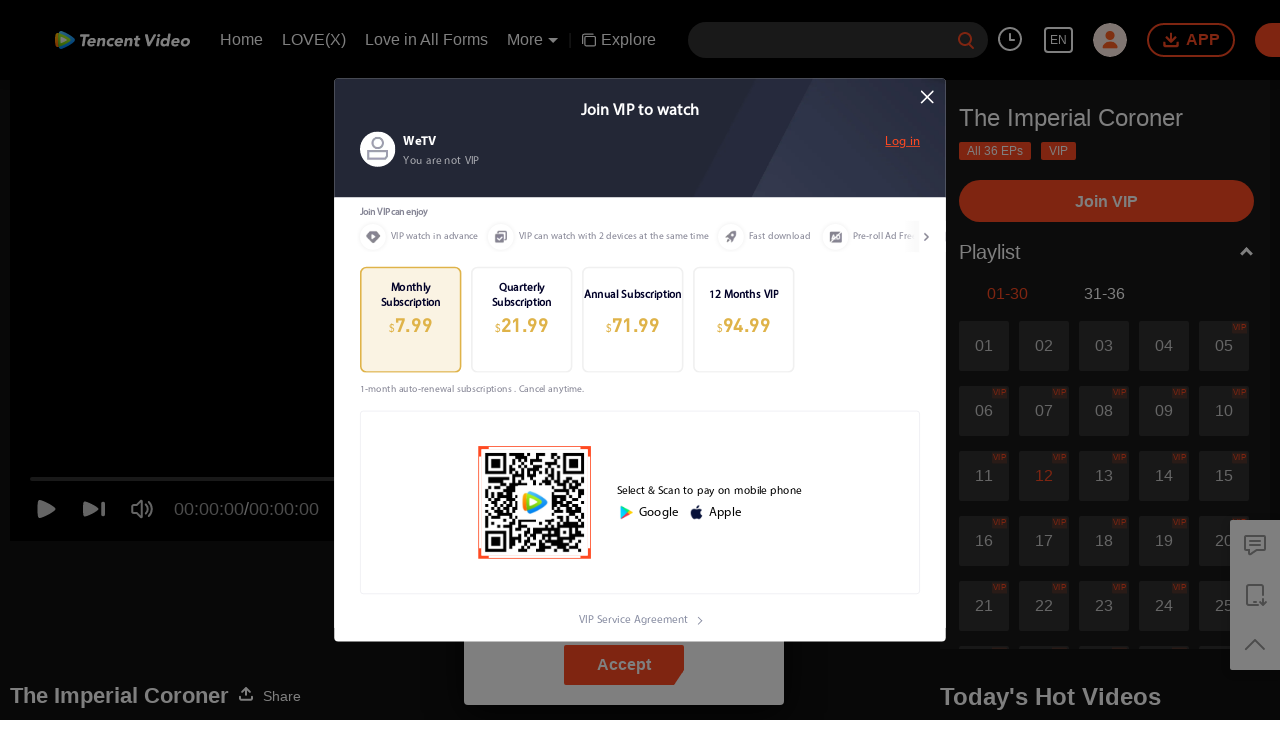

--- FILE ---
content_type: text/plain
request_url: https://svibeacon.onezapp.com/analytics/v2_upload?appkey=0WEB0NVZHO4NLDPH
body_size: 97
content:
{"result": 200, "srcGatewayIp": "52.14.168.237", "serverTime": "1768589277331", "msg": "success"}

--- FILE ---
content_type: text/plain
request_url: https://otheve.beacon.qq.com/analytics/v2_upload?appkey=0WEB0QEJW44KW5A5
body_size: -44
content:
{"result": 200, "srcGatewayIp": "52.14.168.237", "serverTime": "1768589289859", "msg": "success"}

--- FILE ---
content_type: text/plain
request_url: https://svibeacon.onezapp.com/analytics/v2_upload?appkey=0DOU0M38AT4C4UVD
body_size: 97
content:
{"result": 200, "srcGatewayIp": "52.14.168.237", "serverTime": "1768589285129", "msg": "success"}

--- FILE ---
content_type: application/javascript
request_url: https://film.wetv.vip/h5/wetv/minipay/api/minipay.openapi.min.js
body_size: 28103
content:
window.miniPayApi=function(t){var e={};function n(r){if(e[r])return e[r].exports;var o=e[r]={i:r,l:!1,exports:{}};return t[r].call(o.exports,o,o.exports,n),o.l=!0,o.exports}return n.m=t,n.c=e,n.d=function(t,e,r){n.o(t,e)||Object.defineProperty(t,e,{enumerable:!0,get:r})},n.r=function(t){"undefined"!=typeof Symbol&&Symbol.toStringTag&&Object.defineProperty(t,Symbol.toStringTag,{value:"Module"}),Object.defineProperty(t,"__esModule",{value:!0})},n.t=function(t,e){if(1&e&&(t=n(t)),8&e)return t;if(4&e&&"object"==typeof t&&t&&t.__esModule)return t;var r=Object.create(null);if(n.r(r),Object.defineProperty(r,"default",{enumerable:!0,value:t}),2&e&&"string"!=typeof t)for(var o in t)n.d(r,o,function(e){return t[e]}.bind(null,o));return r},n.n=function(t){var e=t&&t.__esModule?function(){return t.default}:function(){return t};return n.d(e,"a",e),e},n.o=function(t,e){return Object.prototype.hasOwnProperty.call(t,e)},n.p="/",n(n.s=190)}([function(t,e,n){var r=n(40),o=Function.prototype,i=o.call,u=r&&o.bind.bind(i,i);t.exports=r?u:function(t){return function(){return i.apply(t,arguments)}}},function(t,e){t.exports=function(t){try{return!!t()}catch(t){return!0}}},function(t,e,n){var r=n(1);t.exports=!r((function(){return 7!=Object.defineProperty({},1,{get:function(){return 7}})[1]}))},function(t,e,n){var r=n(82),o=r.all;t.exports=r.IS_HTMLDDA?function(t){return"function"==typeof t||t===o}:function(t){return"function"==typeof t}},function(t,e,n){(function(e){function n(t){return(n="function"==typeof Symbol&&"symbol"==typeof Symbol.iterator?function(t){return typeof t}:function(t){return t&&"function"==typeof Symbol&&t.constructor===Symbol&&t!==Symbol.prototype?"symbol":typeof t})(t)}var r=function(t){return t&&t.Math==Math&&t};t.exports=r("object"==("undefined"==typeof globalThis?"undefined":n(globalThis))&&globalThis)||r("object"==("undefined"==typeof window?"undefined":n(window))&&window)||r("object"==("undefined"==typeof self?"undefined":n(self))&&self)||r("object"==(void 0===e?"undefined":n(e))&&e)||function(){return this}()||this||Function("return this")()}).call(this,n(84))},function(t,e,n){var r=n(4),o=n(27),i=n(6),u=n(58),a=n(26),c=n(88),s=r.Symbol,f=o("wks"),l=c?s.for||s:s&&s.withoutSetter||u;t.exports=function(t){return i(f,t)||(f[t]=a&&i(s,t)?s[t]:l("Symbol."+t)),f[t]}},function(t,e,n){var r=n(0),o=n(14),i=r({}.hasOwnProperty);t.exports=Object.hasOwn||function(t,e){return i(o(t),e)}},function(t,e,n){function r(t){return(r="function"==typeof Symbol&&"symbol"==typeof Symbol.iterator?function(t){return typeof t}:function(t){return t&&"function"==typeof Symbol&&t.constructor===Symbol&&t!==Symbol.prototype?"symbol":typeof t})(t)}var o=n(4),i=n(28).f,u=n(16),a=n(12),c=n(54),s=n(60),f=n(63);t.exports=function(t,e){var n,l,p,h,v,d=t.target,g=t.global,y=t.stat;if(n=g?o:y?o[d]||c(d,{}):(o[d]||{}).prototype)for(l in e){if(h=e[l],p=t.dontCallGetSet?(v=i(n,l))&&v.value:n[l],!f(g?l:d+(y?".":"#")+l,t.forced)&&void 0!==p){if(r(h)==r(p))continue;s(h,p)}(t.sham||p&&p.sham)&&u(h,"sham",!0),a(n,l,h,t)}}},function(t,e,n){var r=n(40),o=Function.prototype.call;t.exports=r?o.bind(o):function(){return o.apply(o,arguments)}},function(t,e,n){var r=n(13),o=String,i=TypeError;t.exports=function(t){if(r(t))return t;throw i(o(t)+" is not an object")}},function(t,e,n){var r=n(36),o=String;t.exports=function(t){if("Symbol"===r(t))throw TypeError("Cannot convert a Symbol value to a string");return o(t)}},function(t,e,n){var r=n(2),o=n(85),i=n(86),u=n(9),a=n(41),c=TypeError,s=Object.defineProperty,f=Object.getOwnPropertyDescriptor;e.f=r?i?function(t,e,n){if(u(t),e=a(e),u(n),"function"==typeof t&&"prototype"===e&&"value"in n&&"writable"in n&&!n.writable){var r=f(t,e);r&&r.writable&&(t[e]=n.value,n={configurable:"configurable"in n?n.configurable:r.configurable,enumerable:"enumerable"in n?n.enumerable:r.enumerable,writable:!1})}return s(t,e,n)}:s:function(t,e,n){if(u(t),e=a(e),u(n),o)try{return s(t,e,n)}catch(t){}if("get"in n||"set"in n)throw c("Accessors not supported");return"value"in n&&(t[e]=n.value),t}},function(t,e,n){var r=n(3),o=n(11),i=n(81),u=n(54);t.exports=function(t,e,n,a){a||(a={});var c=a.enumerable,s=void 0!==a.name?a.name:e;if(r(n)&&i(n,s,a),a.global)c?t[e]=n:u(e,n);else{try{a.unsafe?t[e]&&(c=!0):delete t[e]}catch(t){}c?t[e]=n:o.f(t,e,{value:n,enumerable:!1,configurable:!a.nonConfigurable,writable:!a.nonWritable})}return t}},function(t,e,n){function r(t){return(r="function"==typeof Symbol&&"symbol"==typeof Symbol.iterator?function(t){return typeof t}:function(t){return t&&"function"==typeof Symbol&&t.constructor===Symbol&&t!==Symbol.prototype?"symbol":typeof t})(t)}var o=n(3),i=n(82),u=i.all;t.exports=i.IS_HTMLDDA?function(t){return"object"==r(t)?null!==t:o(t)||t===u}:function(t){return"object"==r(t)?null!==t:o(t)}},function(t,e,n){var r=n(25),o=Object;t.exports=function(t){return o(r(t))}},function(t,e,n){var r,o,i,u=n(134),a=n(4),c=n(13),s=n(16),f=n(6),l=n(53),p=n(43),h=n(44),v=a.TypeError,d=a.WeakMap;if(u||l.state){var g=l.state||(l.state=new d);g.get=g.get,g.has=g.has,g.set=g.set,r=function(t,e){if(g.has(t))throw v("Object already initialized");return e.facade=t,g.set(t,e),e},o=function(t){return g.get(t)||{}},i=function(t){return g.has(t)}}else{var y=p("state");h[y]=!0,r=function(t,e){if(f(t,y))throw v("Object already initialized");return e.facade=t,s(t,y,e),e},o=function(t){return f(t,y)?t[y]:{}},i=function(t){return f(t,y)}}t.exports={set:r,get:o,has:i,enforce:function(t){return i(t)?o(t):r(t,{})},getterFor:function(t){return function(e){var n;if(!c(e)||(n=o(e)).type!==t)throw v("Incompatible receiver, "+t+" required");return n}}}},function(t,e,n){var r=n(2),o=n(11),i=n(24);t.exports=r?function(t,e,n){return o.f(t,e,i(1,n))}:function(t,e,n){return t[e]=n,t}},function(t,e,n){var r=n(45),o=n(25);t.exports=function(t){return r(o(t))}},function(t,e,n){var r=n(0),o=r({}.toString),i=r("".slice);t.exports=function(t){return i(o(t),8,-1)}},function(t,e,n){var r=n(4),o=n(3),i=function(t){return o(t)?t:void 0};t.exports=function(t,e){return arguments.length<2?i(r[t]):r[t]&&r[t][e]}},function(t,e,n){var r=n(81),o=n(11);t.exports=function(t,e,n){return n.get&&r(n.get,e,{getter:!0}),n.set&&r(n.set,e,{setter:!0}),o.f(t,e,n)}},function(t,e,n){var r=n(0);t.exports=r({}.isPrototypeOf)},function(t,e){t.exports=!1},function(t,e,n){"use strict";(function(t){n.d(e,"b",(function(){return r})),n.d(e,"a",(function(){return i}));n(189);var r="undefined"!=typeof globalThis?globalThis:"undefined"!=typeof self?self:"undefined"!=typeof window?window:void 0!==t?t:{};var o="undefined"!=typeof __VUE_SSR_CONTEXT__?__VUE_SSR_CONTEXT__:r;function i(){var t;return(null==o||null===(t=o.navigator)||void 0===t?void 0:t.userAgent)||""}null==r||r.document}).call(this,n(84))},function(t,e){t.exports=function(t,e){return{enumerable:!(1&t),configurable:!(2&t),writable:!(4&t),value:e}}},function(t,e,n){var r=n(32),o=TypeError;t.exports=function(t){if(r(t))throw o("Can't call method on "+t);return t}},function(t,e,n){var r=n(56),o=n(1),i=n(4).String;t.exports=!!Object.getOwnPropertySymbols&&!o((function(){var t=Symbol();return!i(t)||!(Object(t)instanceof Symbol)||!Symbol.sham&&r&&r<41}))},function(t,e,n){var r=n(22),o=n(53);(t.exports=function(t,e){return o[t]||(o[t]=void 0!==e?e:{})})("versions",[]).push({version:"3.30.2",mode:r?"pure":"global",copyright:"© 2014-2023 Denis Pushkarev (zloirock.ru)",license:"https://github.com/zloirock/core-js/blob/v3.30.2/LICENSE",source:"https://github.com/zloirock/core-js"})},function(t,e,n){var r=n(2),o=n(8),i=n(59),u=n(24),a=n(17),c=n(41),s=n(6),f=n(85),l=Object.getOwnPropertyDescriptor;e.f=r?l:function(t,e){if(t=a(t),e=c(e),f)try{return l(t,e)}catch(t){}if(s(t,e))return u(!o(i.f,t,e),t[e])}},function(t,e,n){var r=n(61);t.exports=function(t){return r(t.length)}},function(t,e,n){"use strict";var r=n(7),o=n(70);r({target:"RegExp",proto:!0,forced:/./.exec!==o},{exec:o})},function(t,e,n){var r,o=n(9),i=n(98),u=n(62),a=n(44),c=n(146),s=n(55),f=n(43),l=f("IE_PROTO"),p=function(){},h=function(t){return"<script>"+t+"<\/script>"},v=function(t){t.write(h("")),t.close();var e=t.parentWindow.Object;return t=null,e},d=function(){try{r=new ActiveXObject("htmlfile")}catch(t){}var t,e;d="undefined"!=typeof document?document.domain&&r?v(r):((e=s("iframe")).style.display="none",c.appendChild(e),e.src=String("javascript:"),(t=e.contentWindow.document).open(),t.write(h("document.F=Object")),t.close(),t.F):v(r);for(var n=u.length;n--;)delete d.prototype[u[n]];return d()};a[l]=!0,t.exports=Object.create||function(t,e){var n;return null!==t?(p.prototype=o(t),n=new p,p.prototype=null,n[l]=t):n=d(),void 0===e?n:i.f(n,e)}},function(t,e){t.exports=function(t){return null==t}},function(t,e,n){function r(t){return(r="function"==typeof Symbol&&"symbol"==typeof Symbol.iterator?function(t){return typeof t}:function(t){return t&&"function"==typeof Symbol&&t.constructor===Symbol&&t!==Symbol.prototype?"symbol":typeof t})(t)}var o=n(19),i=n(3),u=n(21),a=n(88),c=Object;t.exports=a?function(t){return"symbol"==r(t)}:function(t){var e=o("Symbol");return i(e)&&u(e.prototype,c(t))}},function(t,e,n){var r=n(42),o=n(32);t.exports=function(t,e){var n=t[e];return o(n)?void 0:r(n)}},function(t,e,n){var r=n(92),o=n(62).concat("length","prototype");e.f=Object.getOwnPropertyNames||function(t){return r(t,o)}},function(t,e,n){var r=n(65),o=n(3),i=n(18),u=n(5)("toStringTag"),a=Object,c="Arguments"==i(function(){return arguments}());t.exports=r?i:function(t){var e,n,r;return void 0===t?"Undefined":null===t?"Null":"string"==typeof(n=function(t,e){try{return t[e]}catch(t){}}(e=a(t),u))?n:c?i(e):"Object"==(r=i(e))&&o(e.callee)?"Arguments":r}},function(t,e,n){var r=n(11).f,o=n(6),i=n(5)("toStringTag");t.exports=function(t,e,n){t&&!n&&(t=t.prototype),t&&!o(t,i)&&r(t,i,{configurable:!0,value:e})}},function(t,e){t.exports={}},function(t,e,n){var r=n(2),o=n(6),i=Function.prototype,u=r&&Object.getOwnPropertyDescriptor,a=o(i,"name"),c=a&&"something"===function(){}.name,s=a&&(!r||r&&u(i,"name").configurable);t.exports={EXISTS:a,PROPER:c,CONFIGURABLE:s}},function(t,e,n){var r=n(1);t.exports=!r((function(){var t=function(){}.bind();return"function"!=typeof t||t.hasOwnProperty("prototype")}))},function(t,e,n){var r=n(87),o=n(33);t.exports=function(t){var e=r(t,"string");return o(e)?e:e+""}},function(t,e,n){var r=n(3),o=n(57),i=TypeError;t.exports=function(t){if(r(t))return t;throw i(o(t)+" is not a function")}},function(t,e,n){var r=n(27),o=n(58),i=r("keys");t.exports=function(t){return i[t]||(i[t]=o(t))}},function(t,e){t.exports={}},function(t,e,n){var r=n(0),o=n(1),i=n(18),u=Object,a=r("".split);t.exports=o((function(){return!u("z").propertyIsEnumerable(0)}))?function(t){return"String"==i(t)?a(t,""):u(t)}:u},function(t,e,n){var r=n(137);t.exports=function(t){var e=+t;return e!=e||0===e?0:r(e)}},function(t,e){e.f=Object.getOwnPropertySymbols},function(t,e,n){var r=n(18);t.exports=Array.isArray||function(t){return"Array"==r(t)}},function(t,e,n){var r=n(92),o=n(62);t.exports=Object.keys||function(t){return r(t,o)}},function(t,e,n){"use strict";var r=n(41),o=n(11),i=n(24);t.exports=function(t,e,n){var u=r(e);u in t?o.f(t,u,i(0,n)):t[u]=n}},function(t,e,n){var r=n(100),o=n(42),i=n(40),u=r(r.bind);t.exports=function(t,e){return o(t),void 0===e?t:i?u(t,e):function(){return t.apply(e,arguments)}}},function(t,e,n){var r=n(65),o=n(12),i=n(155);r||o(Object.prototype,"toString",i,{unsafe:!0})},function(t,e,n){var r=n(4),o=n(54),i=r["__core-js_shared__"]||o("__core-js_shared__",{});t.exports=i},function(t,e,n){var r=n(4),o=Object.defineProperty;t.exports=function(t,e){try{o(r,t,{value:e,configurable:!0,writable:!0})}catch(n){r[t]=e}return e}},function(t,e,n){var r=n(4),o=n(13),i=r.document,u=o(i)&&o(i.createElement);t.exports=function(t){return u?i.createElement(t):{}}},function(t,e,n){var r,o,i=n(4),u=n(135),a=i.process,c=i.Deno,s=a&&a.versions||c&&c.version,f=s&&s.v8;f&&(o=(r=f.split("."))[0]>0&&r[0]<4?1:+(r[0]+r[1])),!o&&u&&(!(r=u.match(/Edge\/(\d+)/))||r[1]>=74)&&(r=u.match(/Chrome\/(\d+)/))&&(o=+r[1]),t.exports=o},function(t,e){var n=String;t.exports=function(t){try{return n(t)}catch(t){return"Object"}}},function(t,e,n){var r=n(0),o=0,i=Math.random(),u=r(1..toString);t.exports=function(t){return"Symbol("+(void 0===t?"":t)+")_"+u(++o+i,36)}},function(t,e,n){"use strict";var r={}.propertyIsEnumerable,o=Object.getOwnPropertyDescriptor,i=o&&!r.call({1:2},1);e.f=i?function(t){var e=o(this,t);return!!e&&e.enumerable}:r},function(t,e,n){var r=n(6),o=n(91),i=n(28),u=n(11);t.exports=function(t,e,n){for(var a=o(e),c=u.f,s=i.f,f=0;f<a.length;f++){var l=a[f];r(t,l)||n&&r(n,l)||c(t,l,s(e,l))}}},function(t,e,n){var r=n(46),o=Math.min;t.exports=function(t){return t>0?o(r(t),9007199254740991):0}},function(t,e){t.exports=["constructor","hasOwnProperty","isPrototypeOf","propertyIsEnumerable","toLocaleString","toString","valueOf"]},function(t,e,n){var r=n(1),o=n(3),i=/#|\.prototype\./,u=function(t,e){var n=c[a(t)];return n==f||n!=s&&(o(e)?r(e):!!e)},a=u.normalize=function(t){return String(t).replace(i,".").toLowerCase()},c=u.data={},s=u.NATIVE="N",f=u.POLYFILL="P";t.exports=u},function(t,e,n){function r(t){return(r="function"==typeof Symbol&&"symbol"==typeof Symbol.iterator?function(t){return typeof t}:function(t){return t&&"function"==typeof Symbol&&t.constructor===Symbol&&t!==Symbol.prototype?"symbol":typeof t})(t)}var o=n(40),i=Function.prototype,u=i.apply,a=i.call;t.exports="object"==("undefined"==typeof Reflect?"undefined":r(Reflect))&&Reflect.apply||(o?a.bind(u):function(){return a.apply(u,arguments)})},function(t,e,n){var r={};r[n(5)("toStringTag")]="z",t.exports="[object z]"===String(r)},function(t,e,n){var r=n(3),o=n(13),i=n(67);t.exports=function(t,e,n){var u,a;return i&&r(u=e.constructor)&&u!==n&&o(a=u.prototype)&&a!==n.prototype&&i(t,a),t}},function(t,e,n){var r=n(141),o=n(9),i=n(142);t.exports=Object.setPrototypeOf||("__proto__"in{}?function(){var t,e=!1,n={};try{(t=r(Object.prototype,"__proto__","set"))(n,[]),e=n instanceof Array}catch(t){}return function(n,r){return o(n),i(r),e?t(n,r):n.__proto__=r,n}}():void 0)},function(t,e,n){var r=n(1),o=n(4).RegExp,i=r((function(){var t=o("a","y");return t.lastIndex=2,null!=t.exec("abcd")})),u=i||r((function(){return!o("a","y").sticky})),a=i||r((function(){var t=o("^r","gy");return t.lastIndex=2,null!=t.exec("str")}));t.exports={BROKEN_CARET:a,MISSED_STICKY:u,UNSUPPORTED_Y:i}},function(t,e,n){var r=n(1),o=n(4).RegExp;t.exports=r((function(){var t=o(".","s");return!(t.dotAll&&t.exec("\n")&&"s"===t.flags)}))},function(t,e,n){"use strict";var r,o,i=n(8),u=n(0),a=n(10),c=n(95),s=n(68),f=n(27),l=n(31),p=n(15).get,h=n(69),v=n(97),d=f("native-string-replace",String.prototype.replace),g=RegExp.prototype.exec,y=g,m=u("".charAt),b=u("".indexOf),x=u("".replace),S=u("".slice),w=(o=/b*/g,i(g,r=/a/,"a"),i(g,o,"a"),0!==r.lastIndex||0!==o.lastIndex),O=s.BROKEN_CARET,E=void 0!==/()??/.exec("")[1];(w||E||O||h||v)&&(y=function(t){var e,n,r,o,u,s,f,h=this,v=p(h),P=a(t),j=v.raw;if(j)return j.lastIndex=h.lastIndex,e=i(y,j,P),h.lastIndex=j.lastIndex,e;var k=v.groups,R=O&&h.sticky,L=i(c,h),I=h.source,A=0,T=P;if(R&&(L=x(L,"y",""),-1===b(L,"g")&&(L+="g"),T=S(P,h.lastIndex),h.lastIndex>0&&(!h.multiline||h.multiline&&"\n"!==m(P,h.lastIndex-1))&&(I="(?: "+I+")",T=" "+T,A++),n=new RegExp("^(?:"+I+")",L)),E&&(n=new RegExp("^"+I+"$(?!\\s)",L)),w&&(r=h.lastIndex),o=i(g,R?n:h,T),R?o?(o.input=S(o.input,A),o[0]=S(o[0],A),o.index=h.lastIndex,h.lastIndex+=o[0].length):h.lastIndex=0:w&&o&&(h.lastIndex=h.global?o.index+o[0].length:r),E&&o&&o.length>1&&i(d,o[0],n,(function(){for(u=1;u<arguments.length-2;u++)void 0===arguments[u]&&(o[u]=void 0)})),o&&k)for(o.groups=s=l(null),u=0;u<k.length;u++)s[(f=k[u])[0]]=o[f[1]];return o}),t.exports=y},function(t,e,n){"use strict";var r=n(8),o=n(99),i=n(9),u=n(32),a=n(61),c=n(10),s=n(25),f=n(34),l=n(101),p=n(102);o("match",(function(t,e,n){return[function(e){var n=s(this),o=u(e)?void 0:f(e,t);return o?r(o,e,n):new RegExp(e)[t](c(n))},function(t){var r=i(this),o=c(t),u=n(e,r,o);if(u.done)return u.value;if(!r.global)return p(r,o);var s=r.unicode;r.lastIndex=0;for(var f,h=[],v=0;null!==(f=p(r,o));){var d=c(f[0]);h[v]=d,""===d&&(r.lastIndex=l(o,a(r.lastIndex),s)),v++}return 0===v?null:h}]}))},function(t,e,n){var r=n(0),o=n(46),i=n(10),u=n(25),a=r("".charAt),c=r("".charCodeAt),s=r("".slice),f=function(t){return function(e,n){var r,f,l=i(u(e)),p=o(n),h=l.length;return p<0||p>=h?t?"":void 0:(r=c(l,p))<55296||r>56319||p+1===h||(f=c(l,p+1))<56320||f>57343?t?a(l,p):r:t?s(l,p,p+2):f-56320+(r-55296<<10)+65536}};t.exports={codeAt:f(!1),charAt:f(!0)}},function(t,e,n){n(149),n(152),n(153),n(90),n(154)},function(t,e,n){var r=n(93),o=n(29),i=n(50),u=Array,a=Math.max;t.exports=function(t,e,n){for(var c=o(t),s=r(e,c),f=r(void 0===n?c:n,c),l=u(a(f-s,0)),p=0;s<f;s++,p++)i(l,p,t[s]);return l.length=p,l}},function(t,e,n){var r=n(105),o=n(6),i=n(104),u=n(11).f;t.exports=function(t){var e=r.Symbol||(r.Symbol={});o(e,t)||u(e,t,{value:i.f(t)})}},function(t,e,n){var r=n(51),o=n(0),i=n(45),u=n(14),a=n(29),c=n(107),s=o([].push),f=function(t){var e=1==t,n=2==t,o=3==t,f=4==t,l=6==t,p=7==t,h=5==t||l;return function(v,d,g,y){for(var m,b,x=u(v),S=i(x),w=r(d,g),O=a(S),E=0,P=y||c,j=e?P(v,O):n||p?P(v,0):void 0;O>E;E++)if((h||E in S)&&(b=w(m=S[E],E,x),t))if(e)j[E]=b;else if(b)switch(t){case 3:return!0;case 5:return m;case 6:return E;case 2:s(j,m)}else switch(t){case 4:return!1;case 7:s(j,m)}return l?-1:o||f?f:j}};t.exports={forEach:f(0),map:f(1),filter:f(2),some:f(3),every:f(4),find:f(5),findIndex:f(6),filterReject:f(7)}},function(t,e,n){"use strict";var r=n(72).charAt,o=n(10),i=n(15),u=n(119),a=n(123),c=i.set,s=i.getterFor("String Iterator");u(String,"String",(function(t){c(this,{type:"String Iterator",string:o(t),index:0})}),(function(){var t,e=s(this),n=e.string,o=e.index;return o>=n.length?a(void 0,!0):(t=r(n,o),e.index+=t.length,a(t,!1))}))},function(t,e,n){"use strict";n(30);var r,o,i=n(7),u=n(8),a=n(3),c=n(9),s=n(10),f=(r=!1,(o=/[ac]/).exec=function(){return r=!0,/./.exec.apply(this,arguments)},!0===o.test("abc")&&r),l=/./.test;i({target:"RegExp",proto:!0,forced:!f},{test:function(t){var e=c(this),n=s(t),r=e.exec;if(!a(r))return u(l,e,n);var o=u(r,e,n);return null!==o&&(c(o),!0)}})},function(t,e,n){var r=n(36),o=n(34),i=n(32),u=n(38),a=n(5)("iterator");t.exports=function(t){if(!i(t))return o(t,a)||o(t,"@@iterator")||u[r(t)]}},function(t,e,n){var r=n(2),o=n(39).EXISTS,i=n(0),u=n(20),a=Function.prototype,c=i(a.toString),s=/function\b(?:\s|\/\*[\S\s]*?\*\/|\/\/[^\n\r]*[\n\r]+)*([^\s(/]*)/,f=i(s.exec);r&&!o&&u(a,"name",{configurable:!0,get:function(){try{return f(s,c(this))[1]}catch(t){return""}}})},function(t,e,n){var r=n(0),o=n(1),i=n(3),u=n(6),a=n(2),c=n(39).CONFIGURABLE,s=n(83),f=n(15),l=f.enforce,p=f.get,h=String,v=Object.defineProperty,d=r("".slice),g=r("".replace),y=r([].join),m=a&&!o((function(){return 8!==v((function(){}),"length",{value:8}).length})),b=String(String).split("String"),x=t.exports=function(t,e,n){"Symbol("===d(h(e),0,7)&&(e="["+g(h(e),/^Symbol\(([^)]*)\)/,"$1")+"]"),n&&n.getter&&(e="get "+e),n&&n.setter&&(e="set "+e),(!u(t,"name")||c&&t.name!==e)&&(a?v(t,"name",{value:e,configurable:!0}):t.name=e),m&&n&&u(n,"arity")&&t.length!==n.arity&&v(t,"length",{value:n.arity});try{n&&u(n,"constructor")&&n.constructor?a&&v(t,"prototype",{writable:!1}):t.prototype&&(t.prototype=void 0)}catch(t){}var r=l(t);return u(r,"source")||(r.source=y(b,"string"==typeof e?e:"")),t};Function.prototype.toString=x((function(){return i(this)&&p(this).source||s(this)}),"toString")},function(t,e){function n(t){return(n="function"==typeof Symbol&&"symbol"==typeof Symbol.iterator?function(t){return typeof t}:function(t){return t&&"function"==typeof Symbol&&t.constructor===Symbol&&t!==Symbol.prototype?"symbol":typeof t})(t)}var r="object"==("undefined"==typeof document?"undefined":n(document))&&document.all,o=void 0===r&&void 0!==r;t.exports={all:r,IS_HTMLDDA:o}},function(t,e,n){var r=n(0),o=n(3),i=n(53),u=r(Function.toString);o(i.inspectSource)||(i.inspectSource=function(t){return u(t)}),t.exports=i.inspectSource},function(t,e){var n;n=function(){return this}();try{n=n||new Function("return this")()}catch(t){"object"==typeof window&&(n=window)}t.exports=n},function(t,e,n){var r=n(2),o=n(1),i=n(55);t.exports=!r&&!o((function(){return 7!=Object.defineProperty(i("div"),"a",{get:function(){return 7}}).a}))},function(t,e,n){var r=n(2),o=n(1);t.exports=r&&o((function(){return 42!=Object.defineProperty((function(){}),"prototype",{value:42,writable:!1}).prototype}))},function(t,e,n){var r=n(8),o=n(13),i=n(33),u=n(34),a=n(89),c=n(5),s=TypeError,f=c("toPrimitive");t.exports=function(t,e){if(!o(t)||i(t))return t;var n,c=u(t,f);if(c){if(void 0===e&&(e="default"),n=r(c,t,e),!o(n)||i(n))return n;throw s("Can't convert object to primitive value")}return void 0===e&&(e="number"),a(t,e)}},function(t,e,n){function r(t){return(r="function"==typeof Symbol&&"symbol"==typeof Symbol.iterator?function(t){return typeof t}:function(t){return t&&"function"==typeof Symbol&&t.constructor===Symbol&&t!==Symbol.prototype?"symbol":typeof t})(t)}var o=n(26);t.exports=o&&!Symbol.sham&&"symbol"==r(Symbol.iterator)},function(t,e,n){var r=n(8),o=n(3),i=n(13),u=TypeError;t.exports=function(t,e){var n,a;if("string"===e&&o(n=t.toString)&&!i(a=r(n,t)))return a;if(o(n=t.valueOf)&&!i(a=r(n,t)))return a;if("string"!==e&&o(n=t.toString)&&!i(a=r(n,t)))return a;throw u("Can't convert object to primitive value")}},function(t,e,n){var r=n(7),o=n(19),i=n(64),u=n(8),a=n(0),c=n(1),s=n(3),f=n(33),l=n(138),p=n(139),h=n(26),v=String,d=o("JSON","stringify"),g=a(/./.exec),y=a("".charAt),m=a("".charCodeAt),b=a("".replace),x=a(1..toString),S=/[\uD800-\uDFFF]/g,w=/^[\uD800-\uDBFF]$/,O=/^[\uDC00-\uDFFF]$/,E=!h||c((function(){var t=o("Symbol")();return"[null]"!=d([t])||"{}"!=d({a:t})||"{}"!=d(Object(t))})),P=c((function(){return'"\\udf06\\ud834"'!==d("\udf06\ud834")||'"\\udead"'!==d("\udead")})),j=function(t,e){var n=l(arguments),r=p(e);if(s(r)||void 0!==t&&!f(t))return n[1]=function(t,e){if(s(r)&&(e=u(r,this,v(t),e)),!f(e))return e},i(d,null,n)},k=function(t,e,n){var r=y(n,e-1),o=y(n,e+1);return g(w,t)&&!g(O,o)||g(O,t)&&!g(w,r)?"\\u"+x(m(t,0),16):t};d&&r({target:"JSON",stat:!0,arity:3,forced:E||P},{stringify:function(t,e,n){var r=l(arguments),o=i(E?j:d,null,r);return P&&"string"==typeof o?b(o,S,k):o}})},function(t,e,n){var r=n(19),o=n(0),i=n(35),u=n(47),a=n(9),c=o([].concat);t.exports=r("Reflect","ownKeys")||function(t){var e=i.f(a(t)),n=u.f;return n?c(e,n(t)):e}},function(t,e,n){var r=n(0),o=n(6),i=n(17),u=n(136).indexOf,a=n(44),c=r([].push);t.exports=function(t,e){var n,r=i(t),s=0,f=[];for(n in r)!o(a,n)&&o(r,n)&&c(f,n);for(;e.length>s;)o(r,n=e[s++])&&(~u(f,n)||c(f,n));return f}},function(t,e,n){var r=n(46),o=Math.max,i=Math.min;t.exports=function(t,e){var n=r(t);return n<0?o(n+e,0):i(n,e)}},function(t,e,n){var r=n(8),o=n(6),i=n(21),u=n(95),a=RegExp.prototype;t.exports=function(t){var e=t.flags;return void 0!==e||"flags"in a||o(t,"flags")||!i(a,t)?e:r(u,t)}},function(t,e,n){"use strict";var r=n(9);t.exports=function(){var t=r(this),e="";return t.hasIndices&&(e+="d"),t.global&&(e+="g"),t.ignoreCase&&(e+="i"),t.multiline&&(e+="m"),t.dotAll&&(e+="s"),t.unicode&&(e+="u"),t.unicodeSets&&(e+="v"),t.sticky&&(e+="y"),e}},function(t,e,n){var r=n(11).f;t.exports=function(t,e,n){n in t||r(t,n,{configurable:!0,get:function(){return e[n]},set:function(t){e[n]=t}})}},function(t,e,n){var r=n(1),o=n(4).RegExp;t.exports=r((function(){var t=o("(?<a>b)","g");return"b"!==t.exec("b").groups.a||"bc"!=="b".replace(t,"$<a>c")}))},function(t,e,n){var r=n(2),o=n(86),i=n(11),u=n(9),a=n(17),c=n(49);e.f=r&&!o?Object.defineProperties:function(t,e){u(t);for(var n,r=a(e),o=c(e),s=o.length,f=0;s>f;)i.f(t,n=o[f++],r[n]);return t}},function(t,e,n){"use strict";n(30);var r=n(100),o=n(12),i=n(70),u=n(1),a=n(5),c=n(16),s=a("species"),f=RegExp.prototype;t.exports=function(t,e,n,l){var p=a(t),h=!u((function(){var e={};return e[p]=function(){return 7},7!=""[t](e)})),v=h&&!u((function(){var e=!1,n=/a/;return"split"===t&&((n={}).constructor={},n.constructor[s]=function(){return n},n.flags="",n[p]=/./[p]),n.exec=function(){return e=!0,null},n[p](""),!e}));if(!h||!v||n){var d=r(/./[p]),g=e(p,""[t],(function(t,e,n,o,u){var a=r(t),c=e.exec;return c===i||c===f.exec?h&&!u?{done:!0,value:d(e,n,o)}:{done:!0,value:a(n,e,o)}:{done:!1}}));o(String.prototype,t,g[0]),o(f,p,g[1])}l&&c(f[p],"sham",!0)}},function(t,e,n){var r=n(18),o=n(0);t.exports=function(t){if("Function"===r(t))return o(t)}},function(t,e,n){"use strict";var r=n(72).charAt;t.exports=function(t,e,n){return e+(n?r(t,e).length:1)}},function(t,e,n){var r=n(8),o=n(9),i=n(3),u=n(18),a=n(70),c=TypeError;t.exports=function(t,e){var n=t.exec;if(i(n)){var s=r(n,t,e);return null!==s&&o(s),s}if("RegExp"===u(t))return r(a,t,e);throw c("RegExp#exec called on incompatible receiver")}},function(t,e,n){var r=n(7),o=n(14),i=n(49);r({target:"Object",stat:!0,forced:n(1)((function(){i(1)}))},{keys:function(t){return i(o(t))}})},function(t,e,n){var r=n(5);e.f=r},function(t,e,n){var r=n(4);t.exports=r},function(t,e,n){var r=n(8),o=n(19),i=n(5),u=n(12);t.exports=function(){var t=o("Symbol"),e=t&&t.prototype,n=e&&e.valueOf,a=i("toPrimitive");e&&!e[a]&&u(e,a,(function(t){return r(n,this)}),{arity:1})}},function(t,e,n){var r=n(151);t.exports=function(t,e){return new(r(t))(0===e?0:e)}},function(t,e,n){var r=n(0),o=n(1),i=n(3),u=n(36),a=n(19),c=n(83),s=function(){},f=[],l=a("Reflect","construct"),p=/^\s*(?:class|function)\b/,h=r(p.exec),v=!p.exec(s),d=function(t){if(!i(t))return!1;try{return l(s,f,t),!0}catch(t){return!1}},g=function(t){if(!i(t))return!1;switch(u(t)){case"AsyncFunction":case"GeneratorFunction":case"AsyncGeneratorFunction":return!1}try{return v||!!h(p,c(t))}catch(t){return!0}};g.sham=!0,t.exports=!l||o((function(){var t;return d(d.call)||!d(Object)||!d((function(){t=!0}))||t}))?g:d},function(t,e,n){var r=n(26);t.exports=r&&!!Symbol.for&&!!Symbol.keyFor},function(t,e,n){"use strict";var r=n(7),o=n(76).filter;r({target:"Array",proto:!0,forced:!n(111)("filter")},{filter:function(t){return o(this,t,arguments.length>1?arguments[1]:void 0)}})},function(t,e,n){var r=n(1),o=n(5),i=n(56),u=o("species");t.exports=function(t){return i>=51||!r((function(){var e=[];return(e.constructor={})[u]=function(){return{foo:1}},1!==e[t](Boolean).foo}))}},function(t,e,n){"use strict";var r=n(7),o=n(14),i=n(29),u=n(157),a=n(113);r({target:"Array",proto:!0,arity:1,forced:n(1)((function(){return 4294967297!==[].push.call({length:4294967296},1)}))||!function(){try{Object.defineProperty([],"length",{writable:!1}).push()}catch(t){return t instanceof TypeError}}()},{push:function(t){var e=o(this),n=i(e),r=arguments.length;a(n+r);for(var c=0;c<r;c++)e[n]=arguments[c],n++;return u(e,n),n}})},function(t,e){var n=TypeError;t.exports=function(t){if(t>9007199254740991)throw n("Maximum allowed index exceeded");return t}},function(t,e,n){var r=n(4),o=n(115),i=n(116),u=n(158),a=n(16),c=function(t){if(t&&t.forEach!==u)try{a(t,"forEach",u)}catch(e){t.forEach=u}};for(var s in o)o[s]&&c(r[s]&&r[s].prototype);c(i)},function(t,e){t.exports={CSSRuleList:0,CSSStyleDeclaration:0,CSSValueList:0,ClientRectList:0,DOMRectList:0,DOMStringList:0,DOMTokenList:1,DataTransferItemList:0,FileList:0,HTMLAllCollection:0,HTMLCollection:0,HTMLFormElement:0,HTMLSelectElement:0,MediaList:0,MimeTypeArray:0,NamedNodeMap:0,NodeList:1,PaintRequestList:0,Plugin:0,PluginArray:0,SVGLengthList:0,SVGNumberList:0,SVGPathSegList:0,SVGPointList:0,SVGStringList:0,SVGTransformList:0,SourceBufferList:0,StyleSheetList:0,TextTrackCueList:0,TextTrackList:0,TouchList:0}},function(t,e,n){var r=n(55)("span").classList,o=r&&r.constructor&&r.constructor.prototype;t.exports=o===Object.prototype?void 0:o},function(t,e,n){"use strict";var r=n(1);t.exports=function(t,e){var n=[][t];return!!n&&r((function(){n.call(null,e||function(){return 1},1)}))}},function(t,e,n){"use strict";var r=n(7),o=n(2),i=n(4),u=n(0),a=n(6),c=n(3),s=n(21),f=n(10),l=n(20),p=n(60),h=i.Symbol,v=h&&h.prototype;if(o&&c(h)&&(!("description"in v)||void 0!==h().description)){var d={},g=function(){var t=arguments.length<1||void 0===arguments[0]?void 0:f(arguments[0]),e=s(v,this)?new h(t):void 0===t?h():h(t);return""===t&&(d[e]=!0),e};p(g,h),g.prototype=v,v.constructor=g;var y="Symbol(test)"==String(h("test")),m=u(v.valueOf),b=u(v.toString),x=/^Symbol\((.*)\)[^)]+$/,S=u("".replace),w=u("".slice);l(v,"description",{configurable:!0,get:function(){var t=m(this);if(a(d,t))return"";var e=b(t),n=y?w(e,7,-1):S(e,x,"$1");return""===n?void 0:n}}),r({global:!0,constructor:!0,forced:!0},{Symbol:g})}},function(t,e,n){"use strict";var r=n(7),o=n(8),i=n(22),u=n(39),a=n(3),c=n(120),s=n(122),f=n(67),l=n(37),p=n(16),h=n(12),v=n(5),d=n(38),g=n(121),y=u.PROPER,m=u.CONFIGURABLE,b=g.IteratorPrototype,x=g.BUGGY_SAFARI_ITERATORS,S=v("iterator"),w=function(){return this};t.exports=function(t,e,n,u,v,g,O){c(n,e,u);var E,P,j,k=function(t){if(t===v&&T)return T;if(!x&&t in I)return I[t];switch(t){case"keys":case"values":case"entries":return function(){return new n(this,t)}}return function(){return new n(this)}},R=e+" Iterator",L=!1,I=t.prototype,A=I[S]||I["@@iterator"]||v&&I[v],T=!x&&A||k(v),_="Array"==e&&I.entries||A;if(_&&(E=s(_.call(new t)))!==Object.prototype&&E.next&&(i||s(E)===b||(f?f(E,b):a(E[S])||h(E,S,w)),l(E,R,!0,!0),i&&(d[R]=w)),y&&"values"==v&&A&&"values"!==A.name&&(!i&&m?p(I,"name","values"):(L=!0,T=function(){return o(A,this)})),v)if(P={values:k("values"),keys:g?T:k("keys"),entries:k("entries")},O)for(j in P)(x||L||!(j in I))&&h(I,j,P[j]);else r({target:e,proto:!0,forced:x||L},P);return i&&!O||I[S]===T||h(I,S,T,{name:v}),d[e]=T,P}},function(t,e,n){"use strict";var r=n(121).IteratorPrototype,o=n(31),i=n(24),u=n(37),a=n(38),c=function(){return this};t.exports=function(t,e,n,s){var f=e+" Iterator";return t.prototype=o(r,{next:i(+!s,n)}),u(t,f,!1,!0),a[f]=c,t}},function(t,e,n){"use strict";var r,o,i,u=n(1),a=n(3),c=n(13),s=n(31),f=n(122),l=n(12),p=n(5),h=n(22),v=p("iterator"),d=!1;[].keys&&("next"in(i=[].keys())?(o=f(f(i)))!==Object.prototype&&(r=o):d=!0),!c(r)||u((function(){var t={};return r[v].call(t)!==t}))?r={}:h&&(r=s(r)),a(r[v])||l(r,v,(function(){return this})),t.exports={IteratorPrototype:r,BUGGY_SAFARI_ITERATORS:d}},function(t,e,n){var r=n(6),o=n(3),i=n(14),u=n(43),a=n(161),c=u("IE_PROTO"),s=Object,f=s.prototype;t.exports=a?s.getPrototypeOf:function(t){var e=i(t);if(r(e,c))return e[c];var n=e.constructor;return o(n)&&e instanceof n?n.prototype:e instanceof s?f:null}},function(t,e){t.exports=function(t,e){return{value:t,done:e}}},function(t,e,n){var r=n(4),o=n(115),i=n(116),u=n(125),a=n(16),c=n(5),s=c("iterator"),f=c("toStringTag"),l=u.values,p=function(t,e){if(t){if(t[s]!==l)try{a(t,s,l)}catch(e){t[s]=l}if(t[f]||a(t,f,e),o[e])for(var n in u)if(t[n]!==u[n])try{a(t,n,u[n])}catch(e){t[n]=u[n]}}};for(var h in o)p(r[h]&&r[h].prototype,h);p(i,"DOMTokenList")},function(t,e,n){"use strict";var r=n(17),o=n(162),i=n(38),u=n(15),a=n(11).f,c=n(119),s=n(123),f=n(22),l=n(2),p=u.set,h=u.getterFor("Array Iterator");t.exports=c(Array,"Array",(function(t,e){p(this,{type:"Array Iterator",target:r(t),index:0,kind:e})}),(function(){var t=h(this),e=t.target,n=t.kind,r=t.index++;return!e||r>=e.length?(t.target=void 0,s(void 0,!0)):s("keys"==n?r:"values"==n?e[r]:[r,e[r]],!1)}),"values");var v=i.Arguments=i.Array;if(o("keys"),o("values"),o("entries"),!f&&l&&"values"!==v.name)try{a(v,"name",{value:"values"})}catch(t){}},function(t,e,n){var r=n(7),o=n(4),i=n(64),u=n(166),a=o.WebAssembly,c=7!==Error("e",{cause:7}).cause,s=function(t,e){var n={};n[t]=u(t,e,c),r({global:!0,constructor:!0,arity:1,forced:c},n)},f=function(t,e){if(a&&a[t]){var n={};n[t]=u("WebAssembly."+t,e,c),r({target:"WebAssembly",stat:!0,constructor:!0,arity:1,forced:c},n)}};s("Error",(function(t){return function(e){return i(t,this,arguments)}})),s("EvalError",(function(t){return function(e){return i(t,this,arguments)}})),s("RangeError",(function(t){return function(e){return i(t,this,arguments)}})),s("ReferenceError",(function(t){return function(e){return i(t,this,arguments)}})),s("SyntaxError",(function(t){return function(e){return i(t,this,arguments)}})),s("TypeError",(function(t){return function(e){return i(t,this,arguments)}})),s("URIError",(function(t){return function(e){return i(t,this,arguments)}})),f("CompileError",(function(t){return function(e){return i(t,this,arguments)}})),f("LinkError",(function(t){return function(e){return i(t,this,arguments)}})),f("RuntimeError",(function(t){return function(e){return i(t,this,arguments)}}))},function(t,e,n){"use strict";var r=n(7),o=n(0),i=n(45),u=n(17),a=n(117),c=o([].join);r({target:"Array",proto:!0,forced:i!=Object||!a("join",",")},{join:function(t){return c(u(this),void 0===t?",":t)}})},function(t,e,n){"use strict";var r=n(64),o=n(8),i=n(0),u=n(99),a=n(1),c=n(9),s=n(3),f=n(32),l=n(46),p=n(61),h=n(10),v=n(25),d=n(101),g=n(34),y=n(177),m=n(102),b=n(5)("replace"),x=Math.max,S=Math.min,w=i([].concat),O=i([].push),E=i("".indexOf),P=i("".slice),j="$0"==="a".replace(/./,"$0"),k=!!/./[b]&&""===/./[b]("a","$0");u("replace",(function(t,e,n){var i=k?"$":"$0";return[function(t,n){var r=v(this),i=f(t)?void 0:g(t,b);return i?o(i,t,r,n):o(e,h(r),t,n)},function(t,o){var u=c(this),a=h(t);if("string"==typeof o&&-1===E(o,i)&&-1===E(o,"$<")){var f=n(e,u,a,o);if(f.done)return f.value}var v=s(o);v||(o=h(o));var g=u.global;if(g){var b=u.unicode;u.lastIndex=0}for(var j=[];;){var k=m(u,a);if(null===k)break;if(O(j,k),!g)break;""===h(k[0])&&(u.lastIndex=d(a,p(u.lastIndex),b))}for(var R,L="",I=0,A=0;A<j.length;A++){for(var T=h((k=j[A])[0]),_=x(S(l(k.index),a.length),0),U=[],M=1;M<k.length;M++)O(U,void 0===(R=k[M])?R:String(R));var C=k.groups;if(v){var q=w([T],U,_,a);void 0!==C&&O(q,C);var N=h(r(o,void 0,q))}else N=y(T,a,_,U,C,o);_>=I&&(L+=P(a,I,_)+N,I=_+T.length)}return L+P(a,I)}]}),!!a((function(){var t=/./;return t.exec=function(){var t=[];return t.groups={a:"7"},t},"7"!=="".replace(t,"$<a>")}))||!j||k)},function(t,e,n){var r=n(1),o=n(5),i=n(2),u=n(22),a=o("iterator");t.exports=!r((function(){var t=new URL("b?a=1&b=2&c=3","http://a"),e=t.searchParams,n="";return t.pathname="c%20d",e.forEach((function(t,r){e.delete("b"),n+=r+t})),u&&!t.toJSON||!e.size&&(u||!i)||!e.sort||"http://a/c%20d?a=1&c=3"!==t.href||"3"!==e.get("c")||"a=1"!==String(new URLSearchParams("?a=1"))||!e[a]||"a"!==new URL("https://a@b").username||"b"!==new URLSearchParams(new URLSearchParams("a=b")).get("a")||"xn--e1aybc"!==new URL("http://тест").host||"#%D0%B1"!==new URL("http://a#б").hash||"a1c3"!==n||"x"!==new URL("http://x",void 0).host}))},function(t,e,n){var r=n(21),o=TypeError;t.exports=function(t,e){if(r(e,t))return t;throw o("Incorrect invocation")}},function(t,e,n){var r=n(8),o=n(42),i=n(9),u=n(57),a=n(79),c=TypeError;t.exports=function(t,e){var n=arguments.length<2?a(t):e;if(o(n))return i(r(n,t));throw c(u(t)+" is not iterable")}},function(t,e){var n=TypeError;t.exports=function(t,e){if(t<e)throw n("Not enough arguments");return t}},function(t,e,n){"use strict";n(125);var r=n(7),o=n(4),i=n(8),u=n(0),a=n(2),c=n(129),s=n(12),f=n(20),l=n(186),p=n(37),h=n(120),v=n(15),d=n(130),g=n(3),y=n(6),m=n(51),b=n(36),x=n(9),S=n(13),w=n(10),O=n(31),E=n(24),P=n(131),j=n(79),k=n(132),R=n(5),L=n(187),I=R("iterator"),A=v.set,T=v.getterFor("URLSearchParams"),_=v.getterFor("URLSearchParamsIterator"),U=Object.getOwnPropertyDescriptor,M=function(t){if(!a)return o[t];var e=U(o,t);return e&&e.value},C=M("fetch"),q=M("Request"),N=M("Headers"),F=q&&q.prototype,B=N&&N.prototype,D=o.RegExp,H=o.TypeError,Q=o.decodeURIComponent,z=o.encodeURIComponent,$=u("".charAt),W=u([].join),G=u([].push),V=u("".replace),K=u([].shift),Y=u([].splice),X=u("".split),J=u("".slice),Z=/\+/g,tt=Array(4),et=function(t){return tt[t-1]||(tt[t-1]=D("((?:%[\\da-f]{2}){"+t+"})","gi"))},nt=function(t){try{return Q(t)}catch(e){return t}},rt=function(t){var e=V(t,Z," "),n=4;try{return Q(e)}catch(t){for(;n;)e=V(e,et(n--),nt);return e}},ot=/[!'()~]|%20/g,it={"!":"%21","'":"%27","(":"%28",")":"%29","~":"%7E","%20":"+"},ut=function(t){return it[t]},at=function(t){return V(z(t),ot,ut)},ct=h((function(t,e){A(this,{type:"URLSearchParamsIterator",iterator:P(T(t).entries),kind:e})}),"Iterator",(function(){var t=_(this),e=t.kind,n=t.iterator.next(),r=n.value;return n.done||(n.value="keys"===e?r.key:"values"===e?r.value:[r.key,r.value]),n}),!0),st=function(t){this.entries=[],this.url=null,void 0!==t&&(S(t)?this.parseObject(t):this.parseQuery("string"==typeof t?"?"===$(t,0)?J(t,1):t:w(t)))};st.prototype={type:"URLSearchParams",bindURL:function(t){this.url=t,this.update()},parseObject:function(t){var e,n,r,o,u,a,c,s=j(t);if(s)for(n=(e=P(t,s)).next;!(r=i(n,e)).done;){if(u=(o=P(x(r.value))).next,(a=i(u,o)).done||(c=i(u,o)).done||!i(u,o).done)throw H("Expected sequence with length 2");G(this.entries,{key:w(a.value),value:w(c.value)})}else for(var f in t)y(t,f)&&G(this.entries,{key:f,value:w(t[f])})},parseQuery:function(t){if(t)for(var e,n,r=X(t,"&"),o=0;o<r.length;)(e=r[o++]).length&&(n=X(e,"="),G(this.entries,{key:rt(K(n)),value:rt(W(n,"="))}))},serialize:function(){for(var t,e=this.entries,n=[],r=0;r<e.length;)t=e[r++],G(n,at(t.key)+"="+at(t.value));return W(n,"&")},update:function(){this.entries.length=0,this.parseQuery(this.url.query)},updateURL:function(){this.url&&this.url.update()}};var ft=function(){d(this,lt);var t=arguments.length>0?arguments[0]:void 0,e=A(this,new st(t));a||(this.length=e.entries.length)},lt=ft.prototype;if(l(lt,{append:function(t,e){k(arguments.length,2);var n=T(this);G(n.entries,{key:w(t),value:w(e)}),a||this.length++,n.updateURL()},delete:function(t){k(arguments.length,1);for(var e=T(this),n=e.entries,r=w(t),o=0;o<n.length;)n[o].key===r?Y(n,o,1):o++;a||(this.length=n.length),e.updateURL()},get:function(t){k(arguments.length,1);for(var e=T(this).entries,n=w(t),r=0;r<e.length;r++)if(e[r].key===n)return e[r].value;return null},getAll:function(t){k(arguments.length,1);for(var e=T(this).entries,n=w(t),r=[],o=0;o<e.length;o++)e[o].key===n&&G(r,e[o].value);return r},has:function(t){k(arguments.length,1);for(var e=T(this).entries,n=w(t),r=0;r<e.length;)if(e[r++].key===n)return!0;return!1},set:function(t,e){k(arguments.length,1);for(var n,r=T(this),o=r.entries,i=!1,u=w(t),c=w(e),s=0;s<o.length;s++)(n=o[s]).key===u&&(i?Y(o,s--,1):(i=!0,n.value=c));i||G(o,{key:u,value:c}),a||(this.length=o.length),r.updateURL()},sort:function(){var t=T(this);L(t.entries,(function(t,e){return t.key>e.key?1:-1})),t.updateURL()},forEach:function(t){for(var e,n=T(this).entries,r=m(t,arguments.length>1?arguments[1]:void 0),o=0;o<n.length;)r((e=n[o++]).value,e.key,this)},keys:function(){return new ct(this,"keys")},values:function(){return new ct(this,"values")},entries:function(){return new ct(this,"entries")}},{enumerable:!0}),s(lt,I,lt.entries,{name:"entries"}),s(lt,"toString",(function(){return T(this).serialize()}),{enumerable:!0}),a&&f(lt,"size",{get:function(){return T(this).entries.length},configurable:!0,enumerable:!0}),p(ft,"URLSearchParams"),r({global:!0,constructor:!0,forced:!c},{URLSearchParams:ft}),!c&&g(N)){var pt=u(B.has),ht=u(B.set),vt=function(t){if(S(t)){var e,n=t.body;if("URLSearchParams"===b(n))return e=t.headers?new N(t.headers):new N,pt(e,"content-type")||ht(e,"content-type","application/x-www-form-urlencoded;charset=UTF-8"),O(t,{body:E(0,w(n)),headers:E(0,e)})}return t};if(g(C)&&r({global:!0,enumerable:!0,dontCallGetSet:!0,forced:!0},{fetch:function(t){return C(t,arguments.length>1?vt(arguments[1]):{})}}),g(q)){var dt=function(t){return d(this,F),new q(t,arguments.length>1?vt(arguments[1]):{})};F.constructor=dt,dt.prototype=F,r({global:!0,constructor:!0,dontCallGetSet:!0,forced:!0},{Request:dt})}}t.exports={URLSearchParams:ft,getState:T}},function(t,e,n){var r=n(4),o=n(3),i=r.WeakMap;t.exports=o(i)&&/native code/.test(String(i))},function(t,e){t.exports="undefined"!=typeof navigator&&String(navigator.userAgent)||""},function(t,e,n){var r=n(17),o=n(93),i=n(29),u=function(t){return function(e,n,u){var a,c=r(e),s=i(c),f=o(u,s);if(t&&n!=n){for(;s>f;)if((a=c[f++])!=a)return!0}else for(;s>f;f++)if((t||f in c)&&c[f]===n)return t||f||0;return!t&&-1}};t.exports={includes:u(!0),indexOf:u(!1)}},function(t,e){var n=Math.ceil,r=Math.floor;t.exports=Math.trunc||function(t){var e=+t;return(e>0?r:n)(e)}},function(t,e,n){var r=n(0);t.exports=r([].slice)},function(t,e,n){var r=n(0),o=n(48),i=n(3),u=n(18),a=n(10),c=r([].push);t.exports=function(t){if(i(t))return t;if(o(t)){for(var e=t.length,n=[],r=0;r<e;r++){var s=t[r];"string"==typeof s?c(n,s):"number"!=typeof s&&"Number"!=u(s)&&"String"!=u(s)||c(n,a(s))}var f=n.length,l=!0;return function(t,e){if(l)return l=!1,e;if(o(this))return e;for(var r=0;r<f;r++)if(n[r]===t)return e}}}},function(t,e,n){var r=n(2),o=n(4),i=n(0),u=n(63),a=n(66),c=n(16),s=n(35).f,f=n(21),l=n(143),p=n(10),h=n(94),v=n(68),d=n(96),g=n(12),y=n(1),m=n(6),b=n(15).enforce,x=n(144),S=n(5),w=n(69),O=n(97),E=S("match"),P=o.RegExp,j=P.prototype,k=o.SyntaxError,R=i(j.exec),L=i("".charAt),I=i("".replace),A=i("".indexOf),T=i("".slice),_=/^\?<[^\s\d!#%&*+<=>@^][^\s!#%&*+<=>@^]*>/,U=/a/g,M=/a/g,C=new P(U)!==U,q=v.MISSED_STICKY,N=v.UNSUPPORTED_Y,F=r&&(!C||q||w||O||y((function(){return M[E]=!1,P(U)!=U||P(M)==M||"/a/i"!=P(U,"i")})));if(u("RegExp",F)){for(var B=function(t,e){var n,r,o,i,u,s,v=f(j,this),d=l(t),g=void 0===e,y=[],x=t;if(!v&&d&&g&&t.constructor===B)return t;if((d||f(j,t))&&(t=t.source,g&&(e=h(x))),t=void 0===t?"":p(t),e=void 0===e?"":p(e),x=t,w&&"dotAll"in U&&(r=!!e&&A(e,"s")>-1)&&(e=I(e,/s/g,"")),n=e,q&&"sticky"in U&&(o=!!e&&A(e,"y")>-1)&&N&&(e=I(e,/y/g,"")),O&&(t=(i=function(t){for(var e,n=t.length,r=0,o="",i=[],u={},a=!1,c=!1,s=0,f="";r<=n;r++){if("\\"===(e=L(t,r)))e+=L(t,++r);else if("]"===e)a=!1;else if(!a)switch(!0){case"["===e:a=!0;break;case"("===e:R(_,T(t,r+1))&&(r+=2,c=!0),o+=e,s++;continue;case">"===e&&c:if(""===f||m(u,f))throw new k("Invalid capture group name");u[f]=!0,i[i.length]=[f,s],c=!1,f="";continue}c?f+=e:o+=e}return[o,i]}(t))[0],y=i[1]),u=a(P(t,e),v?this:j,B),(r||o||y.length)&&(s=b(u),r&&(s.dotAll=!0,s.raw=B(function(t){for(var e,n=t.length,r=0,o="",i=!1;r<=n;r++)"\\"!==(e=L(t,r))?i||"."!==e?("["===e?i=!0:"]"===e&&(i=!1),o+=e):o+="[\\s\\S]":o+=e+L(t,++r);return o}(t),n)),o&&(s.sticky=!0),y.length&&(s.groups=y)),t!==x)try{c(u,"source",""===x?"(?:)":x)}catch(t){}return u},D=s(P),H=0;D.length>H;)d(B,P,D[H++]);j.constructor=B,B.prototype=j,g(o,"RegExp",B,{constructor:!0})}x("RegExp")},function(t,e,n){var r=n(0),o=n(42);t.exports=function(t,e,n){try{return r(o(Object.getOwnPropertyDescriptor(t,e)[n]))}catch(t){}}},function(t,e,n){function r(t){return(r="function"==typeof Symbol&&"symbol"==typeof Symbol.iterator?function(t){return typeof t}:function(t){return t&&"function"==typeof Symbol&&t.constructor===Symbol&&t!==Symbol.prototype?"symbol":typeof t})(t)}var o=n(3),i=String,u=TypeError;t.exports=function(t){if("object"==r(t)||o(t))return t;throw u("Can't set "+i(t)+" as a prototype")}},function(t,e,n){var r=n(13),o=n(18),i=n(5)("match");t.exports=function(t){var e;return r(t)&&(void 0!==(e=t[i])?!!e:"RegExp"==o(t))}},function(t,e,n){"use strict";var r=n(19),o=n(20),i=n(5),u=n(2),a=i("species");t.exports=function(t){var e=r(t);u&&e&&!e[a]&&o(e,a,{configurable:!0,get:function(){return this}})}},function(t,e,n){var r=n(2),o=n(69),i=n(18),u=n(20),a=n(15).get,c=RegExp.prototype,s=TypeError;r&&o&&u(c,"dotAll",{configurable:!0,get:function(){if(this!==c){if("RegExp"===i(this))return!!a(this).dotAll;throw s("Incompatible receiver, RegExp required")}}})},function(t,e,n){var r=n(19);t.exports=r("document","documentElement")},function(t,e,n){var r=n(2),o=n(68).MISSED_STICKY,i=n(18),u=n(20),a=n(15).get,c=RegExp.prototype,s=TypeError;r&&o&&u(c,"sticky",{configurable:!0,get:function(){if(this!==c){if("RegExp"===i(this))return!!a(this).sticky;throw s("Incompatible receiver, RegExp required")}}})},function(t,e,n){"use strict";var r=n(39).PROPER,o=n(12),i=n(9),u=n(10),a=n(1),c=n(94),s=RegExp.prototype.toString,f=a((function(){return"/a/b"!=s.call({source:"a",flags:"b"})})),l=r&&"toString"!=s.name;(f||l)&&o(RegExp.prototype,"toString",(function(){var t=i(this);return"/"+u(t.source)+"/"+u(c(t))}),{unsafe:!0})},function(t,e,n){"use strict";var r=n(7),o=n(4),i=n(8),u=n(0),a=n(22),c=n(2),s=n(26),f=n(1),l=n(6),p=n(21),h=n(9),v=n(17),d=n(41),g=n(10),y=n(24),m=n(31),b=n(49),x=n(35),S=n(150),w=n(47),O=n(28),E=n(11),P=n(98),j=n(59),k=n(12),R=n(20),L=n(27),I=n(43),A=n(44),T=n(58),_=n(5),U=n(104),M=n(75),C=n(106),q=n(37),N=n(15),F=n(76).forEach,B=I("hidden"),D=N.set,H=N.getterFor("Symbol"),Q=Object.prototype,z=o.Symbol,$=z&&z.prototype,W=o.TypeError,G=o.QObject,V=O.f,K=E.f,Y=S.f,X=j.f,J=u([].push),Z=L("symbols"),tt=L("op-symbols"),et=L("wks"),nt=!G||!G.prototype||!G.prototype.findChild,rt=c&&f((function(){return 7!=m(K({},"a",{get:function(){return K(this,"a",{value:7}).a}})).a}))?function(t,e,n){var r=V(Q,e);r&&delete Q[e],K(t,e,n),r&&t!==Q&&K(Q,e,r)}:K,ot=function(t,e){var n=Z[t]=m($);return D(n,{type:"Symbol",tag:t,description:e}),c||(n.description=e),n},it=function(t,e,n){t===Q&&it(tt,e,n),h(t);var r=d(e);return h(n),l(Z,r)?(n.enumerable?(l(t,B)&&t[B][r]&&(t[B][r]=!1),n=m(n,{enumerable:y(0,!1)})):(l(t,B)||K(t,B,y(1,{})),t[B][r]=!0),rt(t,r,n)):K(t,r,n)},ut=function(t,e){h(t);var n=v(e),r=b(n).concat(ft(n));return F(r,(function(e){c&&!i(at,n,e)||it(t,e,n[e])})),t},at=function(t){var e=d(t),n=i(X,this,e);return!(this===Q&&l(Z,e)&&!l(tt,e))&&(!(n||!l(this,e)||!l(Z,e)||l(this,B)&&this[B][e])||n)},ct=function(t,e){var n=v(t),r=d(e);if(n!==Q||!l(Z,r)||l(tt,r)){var o=V(n,r);return!o||!l(Z,r)||l(n,B)&&n[B][r]||(o.enumerable=!0),o}},st=function(t){var e=Y(v(t)),n=[];return F(e,(function(t){l(Z,t)||l(A,t)||J(n,t)})),n},ft=function(t){var e=t===Q,n=Y(e?tt:v(t)),r=[];return F(n,(function(t){!l(Z,t)||e&&!l(Q,t)||J(r,Z[t])})),r};s||(k($=(z=function(){if(p($,this))throw W("Symbol is not a constructor");var t=arguments.length&&void 0!==arguments[0]?g(arguments[0]):void 0,e=T(t),n=function t(n){this===Q&&i(t,tt,n),l(this,B)&&l(this[B],e)&&(this[B][e]=!1),rt(this,e,y(1,n))};return c&&nt&&rt(Q,e,{configurable:!0,set:n}),ot(e,t)}).prototype,"toString",(function(){return H(this).tag})),k(z,"withoutSetter",(function(t){return ot(T(t),t)})),j.f=at,E.f=it,P.f=ut,O.f=ct,x.f=S.f=st,w.f=ft,U.f=function(t){return ot(_(t),t)},c&&(R($,"description",{configurable:!0,get:function(){return H(this).description}}),a||k(Q,"propertyIsEnumerable",at,{unsafe:!0}))),r({global:!0,constructor:!0,wrap:!0,forced:!s,sham:!s},{Symbol:z}),F(b(et),(function(t){M(t)})),r({target:"Symbol",stat:!0,forced:!s},{useSetter:function(){nt=!0},useSimple:function(){nt=!1}}),r({target:"Object",stat:!0,forced:!s,sham:!c},{create:function(t,e){return void 0===e?m(t):ut(m(t),e)},defineProperty:it,defineProperties:ut,getOwnPropertyDescriptor:ct}),r({target:"Object",stat:!0,forced:!s},{getOwnPropertyNames:st}),C(),q(z,"Symbol"),A[B]=!0},function(t,e,n){function r(t){return(r="function"==typeof Symbol&&"symbol"==typeof Symbol.iterator?function(t){return typeof t}:function(t){return t&&"function"==typeof Symbol&&t.constructor===Symbol&&t!==Symbol.prototype?"symbol":typeof t})(t)}var o=n(18),i=n(17),u=n(35).f,a=n(74),c="object"==("undefined"==typeof window?"undefined":r(window))&&window&&Object.getOwnPropertyNames?Object.getOwnPropertyNames(window):[];t.exports.f=function(t){return c&&"Window"==o(t)?function(t){try{return u(t)}catch(t){return a(c)}}(t):u(i(t))}},function(t,e,n){var r=n(48),o=n(108),i=n(13),u=n(5)("species"),a=Array;t.exports=function(t){var e;return r(t)&&(e=t.constructor,(o(e)&&(e===a||r(e.prototype))||i(e)&&null===(e=e[u]))&&(e=void 0)),void 0===e?a:e}},function(t,e,n){var r=n(7),o=n(19),i=n(6),u=n(10),a=n(27),c=n(109),s=a("string-to-symbol-registry"),f=a("symbol-to-string-registry");r({target:"Symbol",stat:!0,forced:!c},{for:function(t){var e=u(t);if(i(s,e))return s[e];var n=o("Symbol")(e);return s[e]=n,f[n]=e,n}})},function(t,e,n){var r=n(7),o=n(6),i=n(33),u=n(57),a=n(27),c=n(109),s=a("symbol-to-string-registry");r({target:"Symbol",stat:!0,forced:!c},{keyFor:function(t){if(!i(t))throw TypeError(u(t)+" is not a symbol");if(o(s,t))return s[t]}})},function(t,e,n){var r=n(7),o=n(26),i=n(1),u=n(47),a=n(14);r({target:"Object",stat:!0,forced:!o||i((function(){u.f(1)}))},{getOwnPropertySymbols:function(t){var e=u.f;return e?e(a(t)):[]}})},function(t,e,n){"use strict";var r=n(65),o=n(36);t.exports=r?{}.toString:function(){return"[object "+o(this)+"]"}},function(t,e,n){var r=n(7),o=n(1),i=n(17),u=n(28).f,a=n(2);r({target:"Object",stat:!0,forced:!a||o((function(){u(1)})),sham:!a},{getOwnPropertyDescriptor:function(t,e){return u(i(t),e)}})},function(t,e,n){"use strict";var r=n(2),o=n(48),i=TypeError,u=Object.getOwnPropertyDescriptor,a=r&&!function(){if(void 0!==this)return!0;try{Object.defineProperty([],"length",{writable:!1}).length=1}catch(t){return t instanceof TypeError}}();t.exports=a?function(t,e){if(o(t)&&!u(t,"length").writable)throw i("Cannot set read only .length");return t.length=e}:function(t,e){return t.length=e}},function(t,e,n){"use strict";var r=n(76).forEach,o=n(117)("forEach");t.exports=o?[].forEach:function(t){return r(this,t,arguments.length>1?arguments[1]:void 0)}},function(t,e,n){var r=n(7),o=n(2),i=n(91),u=n(17),a=n(28),c=n(50);r({target:"Object",stat:!0,sham:!o},{getOwnPropertyDescriptors:function(t){for(var e,n,r=u(t),o=a.f,s=i(r),f={},l=0;s.length>l;)void 0!==(n=o(r,e=s[l++]))&&c(f,e,n);return f}})},function(t,e,n){n(75)("iterator")},function(t,e,n){var r=n(1);t.exports=!r((function(){function t(){}return t.prototype.constructor=null,Object.getPrototypeOf(new t)!==t.prototype}))},function(t,e,n){var r=n(5),o=n(31),i=n(11).f,u=r("unscopables"),a=Array.prototype;null==a[u]&&i(a,u,{configurable:!0,value:o(null)}),t.exports=function(t){a[u][t]=!0}},function(t,e,n){var r=n(75),o=n(106);r("toPrimitive"),o()},function(t,e,n){var r=n(6),o=n(12),i=n(165),u=n(5)("toPrimitive"),a=Date.prototype;r(a,u)||o(a,u,i)},function(t,e,n){"use strict";var r=n(9),o=n(89),i=TypeError;t.exports=function(t){if(r(this),"string"===t||"default"===t)t="string";else if("number"!==t)throw i("Incorrect hint");return o(this,t)}},function(t,e,n){"use strict";var r=n(19),o=n(6),i=n(16),u=n(21),a=n(67),c=n(60),s=n(96),f=n(66),l=n(167),p=n(168),h=n(169),v=n(2),d=n(22);t.exports=function(t,e,n,g){var y=g?2:1,m=t.split("."),b=m[m.length-1],x=r.apply(null,m);if(x){var S=x.prototype;if(!d&&o(S,"cause")&&delete S.cause,!n)return x;var w=r("Error"),O=e((function(t,e){var n=l(g?e:t,void 0),r=g?new x(t):new x;return void 0!==n&&i(r,"message",n),h(r,O,r.stack,2),this&&u(S,this)&&f(r,this,O),arguments.length>y&&p(r,arguments[y]),r}));if(O.prototype=S,"Error"!==b?a?a(O,w):c(O,w,{name:!0}):v&&"stackTraceLimit"in x&&(s(O,x,"stackTraceLimit"),s(O,x,"prepareStackTrace")),c(O,x),!d)try{S.name!==b&&i(S,"name",b),S.constructor=O}catch(t){}return O}}},function(t,e,n){var r=n(10);t.exports=function(t,e){return void 0===t?arguments.length<2?"":e:r(t)}},function(t,e,n){var r=n(13),o=n(16);t.exports=function(t,e){r(e)&&"cause"in e&&o(t,"cause",e.cause)}},function(t,e,n){var r=n(16),o=n(170),i=n(171),u=Error.captureStackTrace;t.exports=function(t,e,n,a){i&&(u?u(t,e):r(t,"stack",o(n,a)))}},function(t,e,n){var r=n(0),o=Error,i=r("".replace),u=String(o("zxcasd").stack),a=/\n\s*at [^:]*:[^\n]*/,c=a.test(u);t.exports=function(t,e){if(c&&"string"==typeof t&&!o.prepareStackTrace)for(;e--;)t=i(t,a,"");return t}},function(t,e,n){var r=n(1),o=n(24);t.exports=!r((function(){var t=Error("a");return!("stack"in t)||(Object.defineProperty(t,"stack",o(1,7)),7!==t.stack)}))},function(t,e,n){"use strict";var r=n(7),o=n(22),i=n(2),u=n(4),a=n(105),c=n(0),s=n(63),f=n(6),l=n(66),p=n(21),h=n(33),v=n(87),d=n(1),g=n(35).f,y=n(28).f,m=n(11).f,b=n(173),x=n(174).trim,S=u.Number,w=a.Number,O=S.prototype,E=u.TypeError,P=c("".slice),j=c("".charCodeAt),k=function(t){var e=v(t,"number");return"bigint"==typeof e?e:R(e)},R=function(t){var e,n,r,o,i,u,a,c,s=v(t,"number");if(h(s))throw E("Cannot convert a Symbol value to a number");if("string"==typeof s&&s.length>2)if(s=x(s),43===(e=j(s,0))||45===e){if(88===(n=j(s,2))||120===n)return NaN}else if(48===e){switch(j(s,1)){case 66:case 98:r=2,o=49;break;case 79:case 111:r=8,o=55;break;default:return+s}for(u=(i=P(s,2)).length,a=0;a<u;a++)if((c=j(i,a))<48||c>o)return NaN;return parseInt(i,r)}return+s},L=s("Number",!S(" 0o1")||!S("0b1")||S("+0x1")),I=function(t){return p(O,t)&&d((function(){b(t)}))},A=function(t){var e=arguments.length<1?0:S(k(t));return I(this)?l(Object(e),this,A):e};A.prototype=O,L&&!o&&(O.constructor=A),r({global:!0,constructor:!0,wrap:!0,forced:L},{Number:A});var T=function(t,e){for(var n,r=i?g(e):"MAX_VALUE,MIN_VALUE,NaN,NEGATIVE_INFINITY,POSITIVE_INFINITY,EPSILON,MAX_SAFE_INTEGER,MIN_SAFE_INTEGER,isFinite,isInteger,isNaN,isSafeInteger,parseFloat,parseInt,fromString,range".split(","),o=0;r.length>o;o++)f(e,n=r[o])&&!f(t,n)&&m(t,n,y(e,n))};o&&w&&T(a.Number,w),(L||o)&&T(a.Number,S)},function(t,e,n){var r=n(0);t.exports=r(1..valueOf)},function(t,e,n){var r=n(0),o=n(25),i=n(10),u=n(175),a=r("".replace),c=RegExp("^["+u+"]+"),s=RegExp("(^|[^"+u+"])["+u+"]+$"),f=function(t){return function(e){var n=i(o(e));return 1&t&&(n=a(n,c,"")),2&t&&(n=a(n,s,"$1")),n}};t.exports={start:f(1),end:f(2),trim:f(3)}},function(t,e){t.exports="\t\n\v\f\r                　\u2028\u2029\ufeff"},function(t,e,n){"use strict";var r=n(7),o=n(1),i=n(48),u=n(13),a=n(14),c=n(29),s=n(113),f=n(50),l=n(107),p=n(111),h=n(5),v=n(56),d=h("isConcatSpreadable"),g=v>=51||!o((function(){var t=[];return t[d]=!1,t.concat()[0]!==t})),y=function(t){if(!u(t))return!1;var e=t[d];return void 0!==e?!!e:i(t)};r({target:"Array",proto:!0,arity:1,forced:!g||!p("concat")},{concat:function(t){var e,n,r,o,i,u=a(this),p=l(u,0),h=0;for(e=-1,r=arguments.length;e<r;e++)if(y(i=-1===e?u:arguments[e]))for(o=c(i),s(h+o),n=0;n<o;n++,h++)n in i&&f(p,h,i[n]);else s(h+1),f(p,h++,i);return p.length=h,p}})},function(t,e,n){var r=n(0),o=n(14),i=Math.floor,u=r("".charAt),a=r("".replace),c=r("".slice),s=/\$([$&'`]|\d{1,2}|<[^>]*>)/g,f=/\$([$&'`]|\d{1,2})/g;t.exports=function(t,e,n,r,l,p){var h=n+t.length,v=r.length,d=f;return void 0!==l&&(l=o(l),d=s),a(p,d,(function(o,a){var s;switch(u(a,0)){case"$":return"$";case"&":return t;case"`":return c(e,0,n);case"'":return c(e,h);case"<":s=l[c(a,1,-1)];break;default:var f=+a;if(0===f)return o;if(f>v){var p=i(f/10);return 0===p?o:p<=v?void 0===r[p-1]?u(a,1):r[p-1]+u(a,1):o}s=r[f-1]}return void 0===s?"":s}))}},function(t,e,n){n(179)},function(t,e,n){"use strict";function r(t){return(r="function"==typeof Symbol&&"symbol"==typeof Symbol.iterator?function(t){return typeof t}:function(t){return t&&"function"==typeof Symbol&&t.constructor===Symbol&&t!==Symbol.prototype?"symbol":typeof t})(t)}n(77);var o,i=n(7),u=n(2),a=n(129),c=n(4),s=n(51),f=n(0),l=n(12),p=n(20),h=n(130),v=n(6),d=n(180),g=n(181),y=n(74),m=n(72).codeAt,b=n(185),x=n(10),S=n(37),w=n(132),O=n(133),E=n(15),P=E.set,j=E.getterFor("URL"),k=O.URLSearchParams,R=O.getState,L=c.URL,I=c.TypeError,A=c.parseInt,T=Math.floor,_=Math.pow,U=f("".charAt),M=f(/./.exec),C=f([].join),q=f(1..toString),N=f([].pop),F=f([].push),B=f("".replace),D=f([].shift),H=f("".split),Q=f("".slice),z=f("".toLowerCase),$=f([].unshift),W=/[a-z]/i,G=/[\d+-.a-z]/i,V=/\d/,K=/^0x/i,Y=/^[0-7]+$/,X=/^\d+$/,J=/^[\da-f]+$/i,Z=/[\0\t\n\r #%/:<>?@[\\\]^|]/,tt=/[\0\t\n\r #/:<>?@[\\\]^|]/,et=/^[\u0000-\u0020]+/,nt=/(^|[^\u0000-\u0020])[\u0000-\u0020]+$/,rt=/[\t\n\r]/g,ot=function(t){var e,n,o,i;if("number"==typeof t){for(e=[],n=0;n<4;n++)$(e,t%256),t=T(t/256);return C(e,".")}if("object"==r(t)){for(e="",o=function(t){for(var e=null,n=1,r=null,o=0,i=0;i<8;i++)0!==t[i]?(o>n&&(e=r,n=o),r=null,o=0):(null===r&&(r=i),++o);return o>n&&(e=r,n=o),e}(t),n=0;n<8;n++)i&&0===t[n]||(i&&(i=!1),o===n?(e+=n?":":"::",i=!0):(e+=q(t[n],16),n<7&&(e+=":")));return"["+e+"]"}return t},it={},ut=d({},it,{" ":1,'"':1,"<":1,">":1,"`":1}),at=d({},ut,{"#":1,"?":1,"{":1,"}":1}),ct=d({},at,{"/":1,":":1,";":1,"=":1,"@":1,"[":1,"\\":1,"]":1,"^":1,"|":1}),st=function(t,e){var n=m(t,0);return n>32&&n<127&&!v(e,t)?t:encodeURIComponent(t)},ft={ftp:21,file:null,http:80,https:443,ws:80,wss:443},lt=function(t,e){var n;return 2==t.length&&M(W,U(t,0))&&(":"==(n=U(t,1))||!e&&"|"==n)},pt=function(t){var e;return t.length>1&&lt(Q(t,0,2))&&(2==t.length||"/"===(e=U(t,2))||"\\"===e||"?"===e||"#"===e)},ht=function(t){return"."===t||"%2e"===z(t)},vt={},dt={},gt={},yt={},mt={},bt={},xt={},St={},wt={},Ot={},Et={},Pt={},jt={},kt={},Rt={},Lt={},It={},At={},Tt={},_t={},Ut={},Mt=function t(e,n,r){var o,i,u,a=x(e);if(n){if(i=this.parse(a))throw I(i);this.searchParams=null}else{if(void 0!==r&&(o=new t(r,!0)),i=this.parse(a,null,o))throw I(i);(u=R(new k)).bindURL(this),this.searchParams=u}};Mt.prototype={type:"URL",parse:function(t,e,n){var r,i,u,a,c,s=this,f=e||vt,l=0,p="",h=!1,d=!1,m=!1;for(t=x(t),e||(s.scheme="",s.username="",s.password="",s.host=null,s.port=null,s.path=[],s.query=null,s.fragment=null,s.cannotBeABaseURL=!1,t=B(t,et,""),t=B(t,nt,"$1")),t=B(t,rt,""),r=g(t);l<=r.length;){switch(i=r[l],f){case vt:if(!i||!M(W,i)){if(e)return"Invalid scheme";f=gt;continue}p+=z(i),f=dt;break;case dt:if(i&&(M(G,i)||"+"==i||"-"==i||"."==i))p+=z(i);else{if(":"!=i){if(e)return"Invalid scheme";p="",f=gt,l=0;continue}if(e&&(s.isSpecial()!=v(ft,p)||"file"==p&&(s.includesCredentials()||null!==s.port)||"file"==s.scheme&&!s.host))return;if(s.scheme=p,e)return void(s.isSpecial()&&ft[s.scheme]==s.port&&(s.port=null));p="","file"==s.scheme?f=kt:s.isSpecial()&&n&&n.scheme==s.scheme?f=yt:s.isSpecial()?f=St:"/"==r[l+1]?(f=mt,l++):(s.cannotBeABaseURL=!0,F(s.path,""),f=Tt)}break;case gt:if(!n||n.cannotBeABaseURL&&"#"!=i)return"Invalid scheme";if(n.cannotBeABaseURL&&"#"==i){s.scheme=n.scheme,s.path=y(n.path),s.query=n.query,s.fragment="",s.cannotBeABaseURL=!0,f=Ut;break}f="file"==n.scheme?kt:bt;continue;case yt:if("/"!=i||"/"!=r[l+1]){f=bt;continue}f=wt,l++;break;case mt:if("/"==i){f=Ot;break}f=At;continue;case bt:if(s.scheme=n.scheme,i==o)s.username=n.username,s.password=n.password,s.host=n.host,s.port=n.port,s.path=y(n.path),s.query=n.query;else if("/"==i||"\\"==i&&s.isSpecial())f=xt;else if("?"==i)s.username=n.username,s.password=n.password,s.host=n.host,s.port=n.port,s.path=y(n.path),s.query="",f=_t;else{if("#"!=i){s.username=n.username,s.password=n.password,s.host=n.host,s.port=n.port,s.path=y(n.path),s.path.length--,f=At;continue}s.username=n.username,s.password=n.password,s.host=n.host,s.port=n.port,s.path=y(n.path),s.query=n.query,s.fragment="",f=Ut}break;case xt:if(!s.isSpecial()||"/"!=i&&"\\"!=i){if("/"!=i){s.username=n.username,s.password=n.password,s.host=n.host,s.port=n.port,f=At;continue}f=Ot}else f=wt;break;case St:if(f=wt,"/"!=i||"/"!=U(p,l+1))continue;l++;break;case wt:if("/"!=i&&"\\"!=i){f=Ot;continue}break;case Ot:if("@"==i){h&&(p="%40"+p),h=!0,u=g(p);for(var b=0;b<u.length;b++){var S=u[b];if(":"!=S||m){var w=st(S,ct);m?s.password+=w:s.username+=w}else m=!0}p=""}else if(i==o||"/"==i||"?"==i||"#"==i||"\\"==i&&s.isSpecial()){if(h&&""==p)return"Invalid authority";l-=g(p).length+1,p="",f=Et}else p+=i;break;case Et:case Pt:if(e&&"file"==s.scheme){f=Lt;continue}if(":"!=i||d){if(i==o||"/"==i||"?"==i||"#"==i||"\\"==i&&s.isSpecial()){if(s.isSpecial()&&""==p)return"Invalid host";if(e&&""==p&&(s.includesCredentials()||null!==s.port))return;if(a=s.parseHost(p))return a;if(p="",f=It,e)return;continue}"["==i?d=!0:"]"==i&&(d=!1),p+=i}else{if(""==p)return"Invalid host";if(a=s.parseHost(p))return a;if(p="",f=jt,e==Pt)return}break;case jt:if(!M(V,i)){if(i==o||"/"==i||"?"==i||"#"==i||"\\"==i&&s.isSpecial()||e){if(""!=p){var O=A(p,10);if(O>65535)return"Invalid port";s.port=s.isSpecial()&&O===ft[s.scheme]?null:O,p=""}if(e)return;f=It;continue}return"Invalid port"}p+=i;break;case kt:if(s.scheme="file","/"==i||"\\"==i)f=Rt;else{if(!n||"file"!=n.scheme){f=At;continue}if(i==o)s.host=n.host,s.path=y(n.path),s.query=n.query;else if("?"==i)s.host=n.host,s.path=y(n.path),s.query="",f=_t;else{if("#"!=i){pt(C(y(r,l),""))||(s.host=n.host,s.path=y(n.path),s.shortenPath()),f=At;continue}s.host=n.host,s.path=y(n.path),s.query=n.query,s.fragment="",f=Ut}}break;case Rt:if("/"==i||"\\"==i){f=Lt;break}n&&"file"==n.scheme&&!pt(C(y(r,l),""))&&(lt(n.path[0],!0)?F(s.path,n.path[0]):s.host=n.host),f=At;continue;case Lt:if(i==o||"/"==i||"\\"==i||"?"==i||"#"==i){if(!e&&lt(p))f=At;else if(""==p){if(s.host="",e)return;f=It}else{if(a=s.parseHost(p))return a;if("localhost"==s.host&&(s.host=""),e)return;p="",f=It}continue}p+=i;break;case It:if(s.isSpecial()){if(f=At,"/"!=i&&"\\"!=i)continue}else if(e||"?"!=i)if(e||"#"!=i){if(i!=o&&(f=At,"/"!=i))continue}else s.fragment="",f=Ut;else s.query="",f=_t;break;case At:if(i==o||"/"==i||"\\"==i&&s.isSpecial()||!e&&("?"==i||"#"==i)){if(".."===(c=z(c=p))||"%2e."===c||".%2e"===c||"%2e%2e"===c?(s.shortenPath(),"/"==i||"\\"==i&&s.isSpecial()||F(s.path,"")):ht(p)?"/"==i||"\\"==i&&s.isSpecial()||F(s.path,""):("file"==s.scheme&&!s.path.length&&lt(p)&&(s.host&&(s.host=""),p=U(p,0)+":"),F(s.path,p)),p="","file"==s.scheme&&(i==o||"?"==i||"#"==i))for(;s.path.length>1&&""===s.path[0];)D(s.path);"?"==i?(s.query="",f=_t):"#"==i&&(s.fragment="",f=Ut)}else p+=st(i,at);break;case Tt:"?"==i?(s.query="",f=_t):"#"==i?(s.fragment="",f=Ut):i!=o&&(s.path[0]+=st(i,it));break;case _t:e||"#"!=i?i!=o&&("'"==i&&s.isSpecial()?s.query+="%27":s.query+="#"==i?"%23":st(i,it)):(s.fragment="",f=Ut);break;case Ut:i!=o&&(s.fragment+=st(i,ut))}l++}},parseHost:function(t){var e,n,r;if("["==U(t,0)){if("]"!=U(t,t.length-1))return"Invalid host";if(!(e=function(t){var e,n,r,o,i,u,a,c=[0,0,0,0,0,0,0,0],s=0,f=null,l=0,p=function(){return U(t,l)};if(":"==p()){if(":"!=U(t,1))return;l+=2,f=++s}for(;p();){if(8==s)return;if(":"!=p()){for(e=n=0;n<4&&M(J,p());)e=16*e+A(p(),16),l++,n++;if("."==p()){if(0==n)return;if(l-=n,s>6)return;for(r=0;p();){if(o=null,r>0){if(!("."==p()&&r<4))return;l++}if(!M(V,p()))return;for(;M(V,p());){if(i=A(p(),10),null===o)o=i;else{if(0==o)return;o=10*o+i}if(o>255)return;l++}c[s]=256*c[s]+o,2!=++r&&4!=r||s++}if(4!=r)return;break}if(":"==p()){if(l++,!p())return}else if(p())return;c[s++]=e}else{if(null!==f)return;l++,f=++s}}if(null!==f)for(u=s-f,s=7;0!=s&&u>0;)a=c[s],c[s--]=c[f+u-1],c[f+--u]=a;else if(8!=s)return;return c}(Q(t,1,-1))))return"Invalid host";this.host=e}else if(this.isSpecial()){if(t=b(t),M(Z,t))return"Invalid host";if(null===(e=function(t){var e,n,r,o,i,u,a,c=H(t,".");if(c.length&&""==c[c.length-1]&&c.length--,(e=c.length)>4)return t;for(n=[],r=0;r<e;r++){if(""==(o=c[r]))return t;if(i=10,o.length>1&&"0"==U(o,0)&&(i=M(K,o)?16:8,o=Q(o,8==i?1:2)),""===o)u=0;else{if(!M(10==i?X:8==i?Y:J,o))return t;u=A(o,i)}F(n,u)}for(r=0;r<e;r++)if(u=n[r],r==e-1){if(u>=_(256,5-e))return null}else if(u>255)return null;for(a=N(n),r=0;r<n.length;r++)a+=n[r]*_(256,3-r);return a}(t)))return"Invalid host";this.host=e}else{if(M(tt,t))return"Invalid host";for(e="",n=g(t),r=0;r<n.length;r++)e+=st(n[r],it);this.host=e}},cannotHaveUsernamePasswordPort:function(){return!this.host||this.cannotBeABaseURL||"file"==this.scheme},includesCredentials:function(){return""!=this.username||""!=this.password},isSpecial:function(){return v(ft,this.scheme)},shortenPath:function(){var t=this.path,e=t.length;!e||"file"==this.scheme&&1==e&&lt(t[0],!0)||t.length--},serialize:function(){var t=this,e=t.scheme,n=t.username,r=t.password,o=t.host,i=t.port,u=t.path,a=t.query,c=t.fragment,s=e+":";return null!==o?(s+="//",t.includesCredentials()&&(s+=n+(r?":"+r:"")+"@"),s+=ot(o),null!==i&&(s+=":"+i)):"file"==e&&(s+="//"),s+=t.cannotBeABaseURL?u[0]:u.length?"/"+C(u,"/"):"",null!==a&&(s+="?"+a),null!==c&&(s+="#"+c),s},setHref:function(t){var e=this.parse(t);if(e)throw I(e);this.searchParams.update()},getOrigin:function(){var t=this.scheme,e=this.port;if("blob"==t)try{return new Ct(t.path[0]).origin}catch(t){return"null"}return"file"!=t&&this.isSpecial()?t+"://"+ot(this.host)+(null!==e?":"+e:""):"null"},getProtocol:function(){return this.scheme+":"},setProtocol:function(t){this.parse(x(t)+":",vt)},getUsername:function(){return this.username},setUsername:function(t){var e=g(x(t));if(!this.cannotHaveUsernamePasswordPort()){this.username="";for(var n=0;n<e.length;n++)this.username+=st(e[n],ct)}},getPassword:function(){return this.password},setPassword:function(t){var e=g(x(t));if(!this.cannotHaveUsernamePasswordPort()){this.password="";for(var n=0;n<e.length;n++)this.password+=st(e[n],ct)}},getHost:function(){var t=this.host,e=this.port;return null===t?"":null===e?ot(t):ot(t)+":"+e},setHost:function(t){this.cannotBeABaseURL||this.parse(t,Et)},getHostname:function(){var t=this.host;return null===t?"":ot(t)},setHostname:function(t){this.cannotBeABaseURL||this.parse(t,Pt)},getPort:function(){var t=this.port;return null===t?"":x(t)},setPort:function(t){this.cannotHaveUsernamePasswordPort()||(""==(t=x(t))?this.port=null:this.parse(t,jt))},getPathname:function(){var t=this.path;return this.cannotBeABaseURL?t[0]:t.length?"/"+C(t,"/"):""},setPathname:function(t){this.cannotBeABaseURL||(this.path=[],this.parse(t,It))},getSearch:function(){var t=this.query;return t?"?"+t:""},setSearch:function(t){""==(t=x(t))?this.query=null:("?"==U(t,0)&&(t=Q(t,1)),this.query="",this.parse(t,_t)),this.searchParams.update()},getSearchParams:function(){return this.searchParams.facade},getHash:function(){var t=this.fragment;return t?"#"+t:""},setHash:function(t){""!=(t=x(t))?("#"==U(t,0)&&(t=Q(t,1)),this.fragment="",this.parse(t,Ut)):this.fragment=null},update:function(){this.query=this.searchParams.serialize()||null}};var Ct=function(t){var e=h(this,qt),n=w(arguments.length,1)>1?arguments[1]:void 0,r=P(e,new Mt(t,!1,n));u||(e.href=r.serialize(),e.origin=r.getOrigin(),e.protocol=r.getProtocol(),e.username=r.getUsername(),e.password=r.getPassword(),e.host=r.getHost(),e.hostname=r.getHostname(),e.port=r.getPort(),e.pathname=r.getPathname(),e.search=r.getSearch(),e.searchParams=r.getSearchParams(),e.hash=r.getHash())},qt=Ct.prototype,Nt=function(t,e){return{get:function(){return j(this)[t]()},set:e&&function(t){return j(this)[e](t)},configurable:!0,enumerable:!0}};if(u&&(p(qt,"href",Nt("serialize","setHref")),p(qt,"origin",Nt("getOrigin")),p(qt,"protocol",Nt("getProtocol","setProtocol")),p(qt,"username",Nt("getUsername","setUsername")),p(qt,"password",Nt("getPassword","setPassword")),p(qt,"host",Nt("getHost","setHost")),p(qt,"hostname",Nt("getHostname","setHostname")),p(qt,"port",Nt("getPort","setPort")),p(qt,"pathname",Nt("getPathname","setPathname")),p(qt,"search",Nt("getSearch","setSearch")),p(qt,"searchParams",Nt("getSearchParams")),p(qt,"hash",Nt("getHash","setHash"))),l(qt,"toJSON",(function(){return j(this).serialize()}),{enumerable:!0}),l(qt,"toString",(function(){return j(this).serialize()}),{enumerable:!0}),L){var Ft=L.createObjectURL,Bt=L.revokeObjectURL;Ft&&l(Ct,"createObjectURL",s(Ft,L)),Bt&&l(Ct,"revokeObjectURL",s(Bt,L))}S(Ct,"URL"),i({global:!0,constructor:!0,forced:!a,sham:!u},{URL:Ct})},function(t,e,n){"use strict";var r=n(2),o=n(0),i=n(8),u=n(1),a=n(49),c=n(47),s=n(59),f=n(14),l=n(45),p=Object.assign,h=Object.defineProperty,v=o([].concat);t.exports=!p||u((function(){if(r&&1!==p({b:1},p(h({},"a",{enumerable:!0,get:function(){h(this,"b",{value:3,enumerable:!1})}}),{b:2})).b)return!0;var t={},e={},n=Symbol();return t[n]=7,"abcdefghijklmnopqrst".split("").forEach((function(t){e[t]=t})),7!=p({},t)[n]||"abcdefghijklmnopqrst"!=a(p({},e)).join("")}))?function(t,e){for(var n=f(t),o=arguments.length,u=1,p=c.f,h=s.f;o>u;)for(var d,g=l(arguments[u++]),y=p?v(a(g),p(g)):a(g),m=y.length,b=0;m>b;)d=y[b++],r&&!i(h,g,d)||(n[d]=g[d]);return n}:p},function(t,e,n){"use strict";var r=n(51),o=n(8),i=n(14),u=n(182),a=n(184),c=n(108),s=n(29),f=n(50),l=n(131),p=n(79),h=Array;t.exports=function(t){var e=i(t),n=c(this),v=arguments.length,d=v>1?arguments[1]:void 0,g=void 0!==d;g&&(d=r(d,v>2?arguments[2]:void 0));var y,m,b,x,S,w,O=p(e),E=0;if(!O||this===h&&a(O))for(y=s(e),m=n?new this(y):h(y);y>E;E++)w=g?d(e[E],E):e[E],f(m,E,w);else for(S=(x=l(e,O)).next,m=n?new this:[];!(b=o(S,x)).done;E++)w=g?u(x,d,[b.value,E],!0):b.value,f(m,E,w);return m.length=E,m}},function(t,e,n){var r=n(9),o=n(183);t.exports=function(t,e,n,i){try{return i?e(r(n)[0],n[1]):e(n)}catch(e){o(t,"throw",e)}}},function(t,e,n){var r=n(8),o=n(9),i=n(34);t.exports=function(t,e,n){var u,a;o(t);try{if(!(u=i(t,"return"))){if("throw"===e)throw n;return n}u=r(u,t)}catch(t){a=!0,u=t}if("throw"===e)throw n;if(a)throw u;return o(u),n}},function(t,e,n){var r=n(5),o=n(38),i=r("iterator"),u=Array.prototype;t.exports=function(t){return void 0!==t&&(o.Array===t||u[i]===t)}},function(t,e,n){var r=n(0),o=/[^\0-\u007E]/,i=/[.\u3002\uFF0E\uFF61]/g,u="Overflow: input needs wider integers to process",a=RangeError,c=r(i.exec),s=Math.floor,f=String.fromCharCode,l=r("".charCodeAt),p=r([].join),h=r([].push),v=r("".replace),d=r("".split),g=r("".toLowerCase),y=function(t){return t+22+75*(t<26)},m=function(t,e,n){var r=0;for(t=n?s(t/700):t>>1,t+=s(t/e);t>455;)t=s(t/35),r+=36;return s(r+36*t/(t+38))},b=function(t){var e,n,r=[],o=(t=function(t){for(var e=[],n=0,r=t.length;n<r;){var o=l(t,n++);if(o>=55296&&o<=56319&&n<r){var i=l(t,n++);56320==(64512&i)?h(e,((1023&o)<<10)+(1023&i)+65536):(h(e,o),n--)}else h(e,o)}return e}(t)).length,i=128,c=0,v=72;for(e=0;e<t.length;e++)(n=t[e])<128&&h(r,f(n));var d=r.length,g=d;for(d&&h(r,"-");g<o;){var b=2147483647;for(e=0;e<t.length;e++)(n=t[e])>=i&&n<b&&(b=n);var x=g+1;if(b-i>s((2147483647-c)/x))throw a(u);for(c+=(b-i)*x,i=b,e=0;e<t.length;e++){if((n=t[e])<i&&++c>2147483647)throw a(u);if(n==i){for(var S=c,w=36;;){var O=w<=v?1:w>=v+26?26:w-v;if(S<O)break;var E=S-O,P=36-O;h(r,f(y(O+E%P))),S=s(E/P),w+=36}h(r,f(y(S))),v=m(c,x,g==d),c=0,g++}}c++,i++}return p(r,"")};t.exports=function(t){var e,n,r=[],u=d(v(g(t),i,"."),".");for(e=0;e<u.length;e++)n=u[e],h(r,c(o,n)?"xn--"+b(n):n);return p(r,".")}},function(t,e,n){var r=n(12);t.exports=function(t,e,n){for(var o in e)r(t,o,e[o],n);return t}},function(t,e,n){var r=n(74),o=Math.floor,i=function(t,e){for(var n,r,o=t.length,i=1;i<o;){for(r=i,n=t[i];r&&e(t[r-1],n)>0;)t[r]=t[--r];r!==i++&&(t[r]=n)}return t},u=function(t,e,n,r){for(var o=e.length,i=n.length,u=0,a=0;u<o||a<i;)t[u+a]=u<o&&a<i?r(e[u],n[a])<=0?e[u++]:n[a++]:u<o?e[u++]:n[a++];return t};t.exports=function t(e,n){var a=e.length,c=o(a/2);return a<8?i(e,n):u(e,t(r(e,0,c),n),t(r(e,c),n),n)}},function(t,e,n){n(133)},function(t,e,n){var r=n(7),o=n(4);r({global:!0,forced:o.globalThis!==o},{globalThis:o})},function(t,e,n){"use strict";n.r(e);n(80),n(90),n(140),n(145),n(30),n(147),n(148),n(71);var r=function(t,e,n){document.addEventListener?t.addEventListener(e,n,!1):t.attachEvent("on".concat(e),n)},o=function(t,e){try{return JSON.parse(t)}catch(t){return e}},i=function(t,e){var n=e||document.URL||window.location.href;if(t&&n){var r=new RegExp("(\\?|#|&)".concat(t,"=([^&^#]*)(#|&|$)")),o=n.match(r);return o?o[2]:""}return""},u=function(t){this.name=t.name,this.target=t.target,this.eventListener={};var e=this;r(window,"message",(function(t){var n=o(t.data),r=null;t.source===e.target&&n&&n.eventName&&(r=e.eventListener[n.eventName])&&"function"==typeof r&&r.call(e,n.args)}))};u.prototype.send=function(t){this.target&&this.target.postMessage&&this.target.postMessage(JSON&&JSON.stringify(t),"*")},u.prototype.on=function(t,e){this.eventListener[t]=e};var a=u,c={message:new a({name:"server",target:window.parent}),onLoad:function(){this.message.send({eventName:"onLoad"})},onSuccess:function(t){this.message.send({eventName:"onSuccess",args:t})},changeLogin:function(t){this.message.send({eventName:"changeLogin",args:t}),this.close()},close:function(){this.message.send({eventName:"onClose"})}};n(103),n(73),n(110),n(52),n(156),n(112),n(114),n(159),n(118),n(160),n(77),n(124);function s(t){return(s="function"==typeof Symbol&&"symbol"==typeof Symbol.iterator?function(t){return typeof t}:function(t){return t&&"function"==typeof Symbol&&t.constructor===Symbol&&t!==Symbol.prototype?"symbol":typeof t})(t)}n(163),n(164),n(126),n(172);function f(t){var e=function(t,e){if("object"!==s(t)||null===t)return t;var n=t[Symbol.toPrimitive];if(void 0!==n){var r=n.call(t,e||"default");if("object"!==s(r))return r;throw new TypeError("@@toPrimitive must return a primitive value.")}return("string"===e?String:Number)(t)}(t,"string");return"symbol"===s(e)?e:String(e)}function l(t,e,n){return(e=f(e))in t?Object.defineProperty(t,e,{value:n,enumerable:!0,configurable:!0,writable:!0}):t[e]=n,t}function p(t,e){var n=Object.keys(t);if(Object.getOwnPropertySymbols){var r=Object.getOwnPropertySymbols(t);e&&(r=r.filter((function(e){return Object.getOwnPropertyDescriptor(t,e).enumerable}))),n.push.apply(n,r)}return n}n(78),n(128),n(127),n(178),n(188);var h=n(23),v={};!function(t){t||(t=Object(h.a)());var e="undefined"!=typeof __VUE_SSR_CONTEXT__,n=t.indexOf("iPhone")>=0,r=/(iPad).*OS\s([\d_]+)/.test(t),o=n||r,i=t.indexOf("Android")>=0,u=i&&t.indexOf("Mobile")<0,a=t.indexOf("Macintosh")>=0,c=t.indexOf("Windows")>=0,s=/QQ\/([\d.]+)/.test(t),f=t.indexOf("MicroMessenger")>=0&&t.indexOf("wxwork")<0,l=!e&&(t.indexOf("MicroMessenger")>=0&&("miniprogram"===h.b.__wxjs_environment||t.match(/miniprogram/i))),p="undefined"!=typeof wx&&wx.request||l,d=/(QQLive|WeTV)(HD|Kid)?(Browser|_MAC)?[\s/]*(\d+(\.\d+)*)/i.test(t),g=t.indexOf("QQLiveKidBrowser")>=0,y=d&&t.indexOf("WeTVBrowser")>=0,m=/WEISHI_(\d+(\.\d+)*)/i.test(t)||t.indexOf("ilive")>-1,b=d&&t.indexOf("QQLiteBrowser")>=0,x=t.indexOf("QQLiveBrowser")>=0&&!b,S=d&&"undefined"!=typeof location&&!/^http(s)?:/.test(location.protocol),w=t.indexOf("QQLiveHDBrowser")>=0||x&&t.indexOf("AppType/HD")>=0,O=x&&r&&(t.indexOf("iPhone")>=0||t.indexOf("AppType/UN")>=0),E=t.indexOf("TenvideoUnion")>-1,P=/\sSogouMSE\/(\d[\\.\d]*)/i.test(t),j=!e&&(h.b.qb_bridge||!(!h.b.mtt||!h.b.mtt.getBrowserParam)||/MttVideo/i.test(t)),k=!P&&(o?/mqqbrowser\/(\d+(\.\d+){2,})/gi.test(t):j),R=/qqnews\/(\d+(\.\d+)*)/i.test(t),L=/QQLive\/\d+/.test(t),I=/qqsports/i.test(t),A=/\bQQMUSIC\/(\d[\\.\d]*)/i.test(t)||/QQMUSIC\/(\d[\\.\d]*)/i.test(t),T=/MSDK\/(\d[\\.\d]*)[a-z]?/.test(t),_=/QQAC_CLIENT/i.test(t),U=/lolapp/i.test(t),M=/smobagamehelper/.test(t),C=/TenvideoMqqPlugin/.test(t);Object.assign(v,{isIos:o,isIphone:n,isIpad:r,isUNApp:O,isHDApp:w,isAndroid:i,isApad:u,isMac:a,isWin:c,isMqq:s,isWechat:f,isApp:d,isKidApp:g,isWetv:y,isMqb:k,isPCClient:L,isWeb:!(n||i||r||u||/(WebOS|BlackBerry)/.test(t)),os:"other",app:"browser",device:"unknown",isLiteApp:b,isBaseApp:x,isLocalPkg:S,isWeishi:m,isWeChatMiniProgram:p,isTenvideoUnion:E,isQQNews:R,isQQSports:I,isQQMusic:A,isMsdk:T,isAccomic:_,isMlol:U,isSogouMse:P,isMobaCamps:M,isMqqPlugin:C,isCSR:e,inBrowser:"undefined"!=typeof window,isHoneWeb:"undefined"!=typeof HoneWeb}),v.isIos?v.os="ios":v.isAndroid?v.os="android":c?v.os="windows":a&&(v.os="mac"),g?v.app="kidapp":b?v.app="liteapp":d?v.app="app":f?v.app="wechat":s?v.app="mqq":k?v.app="qqbrowser":m?v.app="weishi":R?v.app="qqnews":I?v.app="qqsports":A?v.app="qqmusic":_?v.app="accomic":U?v.app="mlol":P?v.app="sogoumse":M&&(v.app="wzyd"),r?v.device="ipad":n?v.device="iphone":u?v.device="apad":i?v.device="aphone":a?v.device="mac":c&&(v.device="windows");var q=(t.match({ios:/OS (.*?) like Mac OS/,android:/Android (.*?);/i,windows:/Windows NT (.*?);/i,mac:/\(Macintosh; Intel Mac OS X (.*?)\)/}[v.os]||"")||["",""])[1];v.osVersion=q?q.replace(/_/g,"."):"";var N=(t.match({app:/(?:QQLive|WeTV)(?:HD|Kid)?(?:Browser|_MAC)\/(\d[\\.\d]*)/,kidapp:/QQLiveKidBrowser\/(\d[\\.\d]*)/,weishi:/WEISHI_(\d[\\.\d]*)/i,mqq:/QQ\/(\d[\\.\d]*)/i,wechat:/MicroMessenger\/(\d[\\.\d]*)/i,qqbrowser:/MQQBrowser\/(\d[\\.\d]*)/i,qqnews:/qqnews\/(\d[\\.\d]*)/i,qqsports:/(?:com\.tencent\.sportskbs|qqsports_android_ver)\/(\d[\\.\d]*)/i,qqmusic:/\sQQMusic\/(\d[\\.\d]*)/i,sogoumse:/\sSogouMSE\/(\d[\\.\d]*)/i}[v.app]||"")||["",""])[1];v.appVersion=N?N.replace(/_/g,"."):""}();function d(t){return Object.prototype.toString.call(t)}function g(t){return"[object Object]"===d(t)}function y(t){return"[object String]"!==d(t)?t:t.replace(/^\s+|\s+$/g,"")}function m(){var t;return(null===(t=h.b.location)||void 0===t?void 0:t.protocol)||"https:"}function b(t,e,n){var r="";if(!t)throw new Error("[util.url.buildUrl]url is required");if(!e||null===e)return t;if(!(r=function(t,e,n){var r,o,i=[];return Object.keys(t).forEach((function(u){r=t[u],null!==(o=function t(e,n,r){var o,i=!(arguments.length>3&&void 0!==arguments[3])||arguments[3],u=s(n),a=0,c=[];if(""===n&&i)return"";if("number"===u||"string"===u||"boolean"===u)return[e,r?encodeURIComponent(n):n].join("=");if(g(n))Object.keys(n).forEach((function(o){c.push(t([e,"[",o,"]"].join(""),n[o],r,i))}));else if(Array.isArray(n))for(o=n.length;a<o;a++)c.push(t([e,"[",a,"]"].join(""),n[a],r,i));return(c=c.filter((function(t){return null!==t&&""!==y(t)}))).length?c.join("&"):""}(u,r,e,n))&&""!==o&&i.push(o)})),i.join("&")}(e,n))||!r.length)return t;var o=m();return 0===t.indexOf("//")&&(t=o+t),[t,t.indexOf("?")>-1?"&":"?",r].join("")}n(176);var x,S=function(){var t=document.createElement("div");t.className="tenvideo-vft-loading",t.setAttribute("style","position:fixed;width:100%;height:100%;z-index:".concat(999)),t.innerHTML='<div class="container" style="position:fixed;left:0;top:0;width:100%;height:100%;z-index:'.concat(999,';display:-webkit-box;-webkit-box-orient:vertical;-webkit-box-pack:center;-webkit-box-align:center;display:-webkit-flex;-webkit-align-items:center;-webkit-justify-content:center;-webkit-flex-direction:column;display:flex;align-items:center;justify-content:center;flex-direction:column;color:#333;font-size:14px;"><i class="loading" style="display:block;width:27px;height:10px;margin:0 auto 10px;width:27px;height:10px;background:url(https://vm.gtimg.cn/tencentvideo/vstyle/mobile/vip/style/app_v2/img/common/loading.png?d=0106&max_age=31104000) 0 0 no-repeat;background-size:27px 300px;-webkit-animation:tenvideo-loading 1s steps(30) infinite;animation:tenvideo-loading 1s steps(30) infinite;"></i></div>');var e=document.createElement("style");return e.innerHTML="@-webkit-keyframes tenvideo-loading{from{background-position:0 0}to{background-position:0 -300px}}@keyframes tenvideo-loading{from{background-position:0 0}to{background-position:0 -300px}}",t.appendChild(e),t}(),w=((x=document.createElement("div")).className="minipay-bg",x.setAttribute("style","position:fixed;top:0;left:0;width:100%;height:100%;z-index:".concat(999,";background: rgba(0,0,0,0.5)")),x),O=function(t){this.options=t;var e=t.width,n=void 0===e?790:e,r=t.height,o=void 0===r?500:r,i=t.src,u=t.zIndex,a=void 0===u?999:u;"3"===String(t.type)&&(n=760,o=700);var c=document.createElement("div");c.className="minipay-ifame",c.style.cssText="position: fixed;z-index: ".concat(Math.max(a,999),";left: 50%;top: 50%;width: ").concat(n,"px;height: ").concat(o,"px;margin: -").concat(o/2,"px 0 0 -").concat(n/2,"px;"),c.appendChild(S);var s=document.createElement("iframe");s.name="miniPay",s.className="minipay-dialog-frame",s.style.cssText=["width:",n,"px;height:",o,"px;","background:transparent;","overflow-x:hidden;"].join(""),s.frameBorder="no",s.scrolling="auto",s.allowTransparency="true",s.src=i,c.appendChild(s),this.dialogFrame=s,this.container=c,this.background=w};O.prototype.show=function(){S.style.display="block",document.body.appendChild(this.background),document.body.appendChild(this.container)},O.prototype.close=function(){this.dialogFrame&&(this.dialogFrame.src="",this.dialogFrame=null,document.body.removeChild(this.background),document.body.removeChild(this.container),this.container=null)},O.prototype.trigger=function(t,e){this.options&&this.options[t]&&"function"==typeof this.options[t]&&this.options[t].call(null,e)},O.prototype.hideLoading=function(){S.style.display="none"};var E=O,P=/iflix\.com$/.test(location.host)?"film.iflix.com":"film.wetv.vip",j="//".concat(P,"/h5/wetv/minipay/index.html"),k=null,R={message:new a({name:"client",target:window.frames.miniPay}),open:function(t){if(!this._isExit()){var e=function(t){for(var e=1;e<arguments.length;e++){var n=null!=arguments[e]?arguments[e]:{};e%2?p(Object(n),!0).forEach((function(e){l(t,e,n[e])})):Object.getOwnPropertyDescriptors?Object.defineProperties(t,Object.getOwnPropertyDescriptors(n)):p(Object(n)).forEach((function(e){Object.defineProperty(t,e,Object.getOwnPropertyDescriptor(n,e))}))}return t}({},t),n=e.isDebug?"index.html":j;e.ptag=e.ptag||decodeURIComponent(i("ptag")||i("PTAG")||i("adtag")||i("ADTAG")),e.amount&&(e.n=e.amount,delete e.amount),e.ntype&&(e.nt=e.ntype,delete e.ntype),"car"===i("clientType")&&(e.clientType="car"),e.src=e.src||b(n,e),(k=new E(e)).show(),this.message.target=window.frames.miniPay,this.bindEvent()}},bindEvent:function(){var t=this;this.message.on("onClose",(function(){k&&(k.close(),k.trigger("onClose"))})),this.message.on("onLoad",(function(t){k&&(k.trigger("onLoad",t),setTimeout((function(){k.hideLoading()}),100))})),this.message.on("onSuccess",(function(t){k&&k.trigger("onSuccess",t)})),this.message.on("changeLogin",(function(e){t.changeLogin(e)}))},close:function(){k&&k.close()},changeLogin:function(t){var e=window.txv;-1!==navigator.userAgent.indexOf("QQLive")?location.href="qqlive://sso/logout=1":e&&e.login&&(window.hlw_login_cb={},e.login.openLogin(t))},_isExit:function(){var t=document.getElementsByClassName("minipay-ifame");return t&&t.length>0}};e.default={openApi:R,api:c}}]).default;

--- FILE ---
content_type: text/plain
request_url: https://otheve.beacon.qq.com/analytics/v2_upload?appkey=0WEB08V45S4VMCK7
body_size: -44
content:
{"result": 200, "srcGatewayIp": "52.14.168.237", "serverTime": "1768589285309", "msg": "success"}

--- FILE ---
content_type: text/plain
request_url: https://otheve.beacon.qq.com/analytics/v2_upload?appkey=0WEB0QEJW44KW5A5
body_size: -44
content:
{"result": 200, "srcGatewayIp": "52.14.168.237", "serverTime": "1768589283596", "msg": "success"}

--- FILE ---
content_type: text/plain
request_url: https://otheve.beacon.qq.com/analytics/v2_upload?appkey=0WEB0QEJW44KW5A5
body_size: -44
content:
{"result": 200, "srcGatewayIp": "52.14.168.237", "serverTime": "1768589285375", "msg": "success"}

--- FILE ---
content_type: text/plain
request_url: https://otheve.beacon.qq.com/analytics/v2_upload?appkey=0WEB08V45S4VMCK7
body_size: -44
content:
{"result": 200, "srcGatewayIp": "52.14.168.237", "serverTime": "1768589274078", "msg": "success"}

--- FILE ---
content_type: text/plain
request_url: https://otheve.beacon.qq.com/analytics/v2_upload?appkey=0WEB08V45S4VMCK7
body_size: -44
content:
{"result": 200, "srcGatewayIp": "52.14.168.237", "serverTime": "1768589274337", "msg": "success"}

--- FILE ---
content_type: application/javascript
request_url: https://film.wetv.vip/static/aegis/latest/vft.aegis.js?max_age=259200
body_size: 27715
content:
!function(e){"use strict";function t(e){return(t="function"==typeof Symbol&&"symbol"==typeof Symbol.iterator?function(e){return typeof e}:function(e){return e&&"function"==typeof Symbol&&e.constructor===Symbol&&e!==Symbol.prototype?"symbol":typeof e})(e)}function n(e,t,n,r,o,i,a){try{var c=e[i](a),u=c.value}catch(e){return void n(e)}c.done?t(u):Promise.resolve(u).then(r,o)}function r(e){return function(){var t=this,r=arguments;return new Promise((function(o,i){var a=e.apply(t,r);function c(e){n(a,o,i,c,u,"next",e)}function u(e){n(a,o,i,c,u,"throw",e)}c(void 0)}))}}function o(e,t){for(var n=0;n<t.length;n++){var r=t[n];r.enumerable=r.enumerable||!1,r.configurable=!0,"value"in r&&(r.writable=!0),Object.defineProperty(e,r.key,r)}}function i(e,t,n){return t in e?Object.defineProperty(e,t,{value:n,enumerable:!0,configurable:!0,writable:!0}):e[t]=n,e}function a(e,t){var n=Object.keys(e);if(Object.getOwnPropertySymbols){var r=Object.getOwnPropertySymbols(e);t&&(r=r.filter((function(t){return Object.getOwnPropertyDescriptor(e,t).enumerable}))),n.push.apply(n,r)}return n}function c(e){for(var t=1;t<arguments.length;t++){var n=null!=arguments[t]?arguments[t]:{};t%2?a(Object(n),!0).forEach((function(t){i(e,t,n[t])})):Object.getOwnPropertyDescriptors?Object.defineProperties(e,Object.getOwnPropertyDescriptors(n)):a(Object(n)).forEach((function(t){Object.defineProperty(e,t,Object.getOwnPropertyDescriptor(n,t))}))}return e}function u(e){return(u=Object.setPrototypeOf?Object.getPrototypeOf:function(e){return e.__proto__||Object.getPrototypeOf(e)})(e)}function s(e,t){return(s=Object.setPrototypeOf||function(e,t){return e.__proto__=t,e})(e,t)}function l(e){if(void 0===e)throw new ReferenceError("this hasn't been initialised - super() hasn't been called");return e}function f(e,t){return!t||"object"!=typeof t&&"function"!=typeof t?l(e):t}function p(e){var t=function(){if("undefined"==typeof Reflect||!Reflect.construct)return!1;if(Reflect.construct.sham)return!1;if("function"==typeof Proxy)return!0;try{return Date.prototype.toString.call(Reflect.construct(Date,[],(function(){}))),!0}catch(e){return!1}}();return function(){var n,r=u(e);if(t){var o=u(this).constructor;n=Reflect.construct(r,arguments,o)}else n=r.apply(this,arguments);return f(this,n)}}function d(e,t,n){return(d="undefined"!=typeof Reflect&&Reflect.get?Reflect.get:function(e,t,n){var r=function(e,t){for(;!Object.prototype.hasOwnProperty.call(e,t)&&null!==(e=u(e)););return e}(e,t);if(r){var o=Object.getOwnPropertyDescriptor(r,t);return o.get?o.get.call(n):o.value}})(e,t,n||e)}function h(e,t){return function(e){if(Array.isArray(e))return e}(e)||function(e,t){if("undefined"==typeof Symbol||!(Symbol.iterator in Object(e)))return;var n=[],r=!0,o=!1,i=void 0;try{for(var a,c=e[Symbol.iterator]();!(r=(a=c.next()).done)&&(n.push(a.value),!t||n.length!==t);r=!0);}catch(e){o=!0,i=e}finally{try{r||null==c.return||c.return()}finally{if(o)throw i}}return n}(e,t)||m(e,t)||function(){throw new TypeError("Invalid attempt to destructure non-iterable instance.\nIn order to be iterable, non-array objects must have a [Symbol.iterator]() method.")}()}function v(e){return function(e){if(Array.isArray(e))return g(e)}(e)||function(e){if("undefined"!=typeof Symbol&&Symbol.iterator in Object(e))return Array.from(e)}(e)||m(e)||function(){throw new TypeError("Invalid attempt to spread non-iterable instance.\nIn order to be iterable, non-array objects must have a [Symbol.iterator]() method.")}()}function m(e,t){if(e){if("string"==typeof e)return g(e,t);var n=Object.prototype.toString.call(e).slice(8,-1);return"Object"===n&&e.constructor&&(n=e.constructor.name),"Map"===n||"Set"===n?Array.from(e):"Arguments"===n||/^(?:Ui|I)nt(?:8|16|32)(?:Clamped)?Array$/.test(n)?g(e,t):void 0}}function g(e,t){(null==t||t>e.length)&&(t=e.length);for(var n=0,r=new Array(t);n<t;n++)r[n]=e[n];return r}var y=function(e){var n,r=Object.prototype,o=r.hasOwnProperty,i="function"==typeof Symbol?Symbol:{},a=i.iterator||"@@iterator",c=i.asyncIterator||"@@asyncIterator",u=i.toStringTag||"@@toStringTag";function s(e,t,n){return Object.defineProperty(e,t,{value:n,enumerable:!0,configurable:!0,writable:!0}),e[t]}try{s({},"")}catch(e){s=function(e,t,n){return e[t]=n}}function l(e,t,n,r){var o=t&&t.prototype instanceof g?t:g,i=Object.create(o.prototype),a=new L(r||[]);return i._invoke=function(e,t,n){var r=p;return function(o,i){if(r===h)throw new Error("Generator is already running");if(r===v){if("throw"===o)throw i;return q()}for(n.method=o,n.arg=i;;){var a=n.delegate;if(a){var c=x(a,n);if(c){if(c===m)continue;return c}}if("next"===n.method)n.sent=n._sent=n.arg;else if("throw"===n.method){if(r===p)throw r=v,n.arg;n.dispatchException(n.arg)}else"return"===n.method&&n.abrupt("return",n.arg);r=h;var u=f(e,t,n);if("normal"===u.type){if(r=n.done?v:d,u.arg===m)continue;return{value:u.arg,done:n.done}}"throw"===u.type&&(r=v,n.method="throw",n.arg=u.arg)}}}(e,n,a),i}function f(e,t,n){try{return{type:"normal",arg:e.call(t,n)}}catch(e){return{type:"throw",arg:e}}}e.wrap=l;var p="suspendedStart",d="suspendedYield",h="executing",v="completed",m={};function g(){}function y(){}function w(){}var b={};b[a]=function(){return this};var E=Object.getPrototypeOf,R=E&&E(E(I([])));R&&R!==r&&o.call(R,a)&&(b=R);var S=w.prototype=g.prototype=Object.create(b);function O(e){["next","throw","return"].forEach((function(t){s(e,t,(function(e){return this._invoke(t,e)}))}))}function T(e,n){function r(i,a,c,u){var s=f(e[i],e,a);if("throw"!==s.type){var l=s.arg,p=l.value;return p&&"object"===t(p)&&o.call(p,"__await")?n.resolve(p.__await).then((function(e){r("next",e,c,u)}),(function(e){r("throw",e,c,u)})):n.resolve(p).then((function(e){l.value=e,c(l)}),(function(e){return r("throw",e,c,u)}))}u(s.arg)}var i;this._invoke=function(e,t){function o(){return new n((function(n,o){r(e,t,n,o)}))}return i=i?i.then(o,o):o()}}function x(e,t){var r=e.iterator[t.method];if(r===n){if(t.delegate=null,"throw"===t.method){if(e.iterator.return&&(t.method="return",t.arg=n,x(e,t),"throw"===t.method))return m;t.method="throw",t.arg=new TypeError("The iterator does not provide a 'throw' method")}return m}var o=f(r,e.iterator,t.arg);if("throw"===o.type)return t.method="throw",t.arg=o.arg,t.delegate=null,m;var i=o.arg;return i?i.done?(t[e.resultName]=i.value,t.next=e.nextLoc,"return"!==t.method&&(t.method="next",t.arg=n),t.delegate=null,m):i:(t.method="throw",t.arg=new TypeError("iterator result is not an object"),t.delegate=null,m)}function P(e){var t={tryLoc:e[0]};1 in e&&(t.catchLoc=e[1]),2 in e&&(t.finallyLoc=e[2],t.afterLoc=e[3]),this.tryEntries.push(t)}function k(e){var t=e.completion||{};t.type="normal",delete t.arg,e.completion=t}function L(e){this.tryEntries=[{tryLoc:"root"}],e.forEach(P,this),this.reset(!0)}function I(e){if(e){var t=e[a];if(t)return t.call(e);if("function"==typeof e.next)return e;if(!isNaN(e.length)){var r=-1,i=function t(){for(;++r<e.length;)if(o.call(e,r))return t.value=e[r],t.done=!1,t;return t.value=n,t.done=!0,t};return i.next=i}}return{next:q}}function q(){return{value:n,done:!0}}return y.prototype=S.constructor=w,w.constructor=y,y.displayName=s(w,u,"GeneratorFunction"),e.isGeneratorFunction=function(e){var t="function"==typeof e&&e.constructor;return!!t&&(t===y||"GeneratorFunction"===(t.displayName||t.name))},e.mark=function(e){return Object.setPrototypeOf?Object.setPrototypeOf(e,w):(e.__proto__=w,s(e,u,"GeneratorFunction")),e.prototype=Object.create(S),e},e.awrap=function(e){return{__await:e}},O(T.prototype),T.prototype[c]=function(){return this},e.AsyncIterator=T,e.async=function(t,n,r,o,i){void 0===i&&(i=Promise);var a=new T(l(t,n,r,o),i);return e.isGeneratorFunction(n)?a:a.next().then((function(e){return e.done?e.value:a.next()}))},O(S),s(S,u,"Generator"),S[a]=function(){return this},S.toString=function(){return"[object Generator]"},e.keys=function(e){var t=[];for(var n in e)t.push(n);return t.reverse(),function n(){for(;t.length;){var r=t.pop();if(r in e)return n.value=r,n.done=!1,n}return n.done=!0,n}},e.values=I,L.prototype={constructor:L,reset:function(e){if(this.prev=0,this.next=0,this.sent=this._sent=n,this.done=!1,this.delegate=null,this.method="next",this.arg=n,this.tryEntries.forEach(k),!e)for(var t in this)"t"===t.charAt(0)&&o.call(this,t)&&!isNaN(+t.slice(1))&&(this[t]=n)},stop:function(){this.done=!0;var e=this.tryEntries[0].completion;if("throw"===e.type)throw e.arg;return this.rval},dispatchException:function(e){if(this.done)throw e;var t=this;function r(r,o){return c.type="throw",c.arg=e,t.next=r,o&&(t.method="next",t.arg=n),!!o}for(var i=this.tryEntries.length-1;i>=0;--i){var a=this.tryEntries[i],c=a.completion;if("root"===a.tryLoc)return r("end");if(a.tryLoc<=this.prev){var u=o.call(a,"catchLoc"),s=o.call(a,"finallyLoc");if(u&&s){if(this.prev<a.catchLoc)return r(a.catchLoc,!0);if(this.prev<a.finallyLoc)return r(a.finallyLoc)}else if(u){if(this.prev<a.catchLoc)return r(a.catchLoc,!0)}else{if(!s)throw new Error("try statement without catch or finally");if(this.prev<a.finallyLoc)return r(a.finallyLoc)}}}},abrupt:function(e,t){for(var n=this.tryEntries.length-1;n>=0;--n){var r=this.tryEntries[n];if(r.tryLoc<=this.prev&&o.call(r,"finallyLoc")&&this.prev<r.finallyLoc){var i=r;break}}i&&("break"===e||"continue"===e)&&i.tryLoc<=t&&t<=i.finallyLoc&&(i=null);var a=i?i.completion:{};return a.type=e,a.arg=t,i?(this.method="next",this.next=i.finallyLoc,m):this.complete(a)},complete:function(e,t){if("throw"===e.type)throw e.arg;return"break"===e.type||"continue"===e.type?this.next=e.arg:"return"===e.type?(this.rval=this.arg=e.arg,this.method="return",this.next="end"):"normal"===e.type&&t&&(this.next=t),m},finish:function(e){for(var t=this.tryEntries.length-1;t>=0;--t){var n=this.tryEntries[t];if(n.finallyLoc===e)return this.complete(n.completion,n.afterLoc),k(n),m}},catch:function(e){for(var t=this.tryEntries.length-1;t>=0;--t){var n=this.tryEntries[t];if(n.tryLoc===e){var r=n.completion;if("throw"===r.type){var o=r.arg;k(n)}return o}}throw new Error("illegal catch attempt")},delegateYield:function(e,t,r){return this.delegate={iterator:I(e),resultName:t,nextLoc:r},"next"===this.method&&(this.arg=n),m}},e}("object"===("undefined"==typeof module?"undefined":t(module))?module.exports:{});try{regeneratorRuntime=y}catch(e){Function("r","regeneratorRuntime = r")(y)}"undefined"!=typeof globalThis?globalThis:"undefined"!=typeof window?window:"undefined"!=typeof global?global:"undefined"!=typeof self&&self;var w=function(e){var t={exports:{}};return e(t,t.exports),t.exports}((function(e,t){e.exports=function(){var e,t;function n(t){this.name="__st"+(1e9*Math.random()>>>0)+e+"__",null!=t&&t.forEach(this.add,this),e+=1}Array.prototype.find||Object.defineProperty(Array.prototype,"find",{configurable:!0,writable:!0,value:function(e){if(null===this)throw new TypeError('"this" is null or not defined');var t=Object(this),n=t.length>>>0;if("function"!=typeof e)throw new TypeError("predicate must be a function");for(var r=arguments[1],o=0;o<n;){var i=t[o];if(e.call(r,i,o,t))return i;o+=1}}}),window.WeakSet||(e=Date.now()%1e9,n.prototype.add=function(e){var t=this.name;return e[t]||Object.defineProperty(e,t,{value:!0,writable:!0}),this},n.prototype.delete=function(e){return!!e[this.name]&&!(e[this.name]=void 0)},n.prototype.has=function(e){return!!e[this.name]},t=n,Object.defineProperty(window,"WeakSet",{value:function(e){return new t(e)}})),Object.assign||Object.defineProperty(Object,"assign",{enumerable:!1,configurable:!0,writable:!0,value:function(e){if(null==e)throw new TypeError("Cannot convert first argument to object");for(var t=Object(e),n=1;n<arguments.length;n++)if(null!=(r=arguments[n]))for(var r=Object(r),o=Object.keys(Object(r)),i=0,a=o.length;i<a;i++){var c=o[i],u=Object.getOwnPropertyDescriptor(r,c);null!=u&&u.enumerable&&(t[c]=r[c])}return t}});var r=function(e,t){return(r=Object.setPrototypeOf||({__proto__:[]}instanceof Array?function(e,t){e.__proto__=t}:function(e,t){for(var n in t)Object.prototype.hasOwnProperty.call(t,n)&&(e[n]=t[n])}))(e,t)},o=function(){return(o=Object.assign||function(e){for(var t,n=1,r=arguments.length;n<r;n++)for(var o in t=arguments[n])Object.prototype.hasOwnProperty.call(t,o)&&(e[o]=t[o]);return e}).apply(this,arguments)};function i(){for(var e=0,t=0,n=arguments.length;t<n;t++)e+=arguments[t].length;var r=Array(e),o=0;for(t=0;t<n;t++)for(var i=arguments[t],a=0,c=i.length;a<c;a++,o++)r[o]=i[a];return r}var a,c=/_?t(\d)?(imestamp)?=\d+&?/g,u=["aegis.qq.com","tamaegis.com","/aegis-sdk","rumt-","/flog.core.min.js","pingfore.qq.com","pingfore.tencent.com","zhiyan.tencent-cloud.net","h.trace.qq.com","btrace.qq.com","beacon.qq.com","dmplog.qq.com","qq.com/report","svibeacon.onezapp.com","cube.weixinbridge.com","doubleclick.net","pcmgrmonitor.3g.qq.com","tdm.qq.com","report.qqweb.qq.com","tpstelemetry.tencent.com","insight.cloud.tencent.com","facebook.com","facebook.net","google","yahoo.com","twitter.com","ga-audiences","report.idqqimg.com","arms-retcode.aliyuncs.com","px.effirst.com","sentry","baidu.com","hot-update.json","u.c.b.r.o.w.s.e.r","report.url.cn","sockjs-node","m3u8"],s=["ResizeObserver loop limit exceeded","ResizeObserver loop completed","Failed to execute 'transaction'","window.indexedDB.deleteDatabase is not a function"],l=["ext1","ext2","ext3","level","trace","tag","seq","code"],f=["static","fetch"],p=(h.prototype.indexOf=function(e,t){for(var n=0;n<e.length;n++)if(e[n].callback===t)return n;return-1},h.prototype.on=function(e,t,n){var r;if(void 0===n&&(n=0),this)return(r=this.eventsList[e])||(this.eventsList[e]=[],r=this.eventsList[e]),-1===this.indexOf(r,t)&&r.push({name:e,type:n||0,callback:t}),this},h.prototype.one=function(e,t){this.on(e,t,1)},h.prototype.remove=function(e,t){if(this){var n=this.eventsList[e];if(n){if(t)return n.length&&(t=this.indexOf(n,t),n.splice(t,1)),this;try{delete this.eventsList[e]}catch(e){}}return null}},h.prototype.clear=function(){this.eventsList={}},h),d=function(e){if(!e||0===e.length)return"{}";e=Array.isArray(e)?e:[e];var t=Object.keys(e[0]),n={};return t.forEach((function(t){n[t]=e.map((function(e){return e[t]}))})),n.count=e.length,F(n)};function h(){var e=this;this.emit=function(t,n){if(e){var r;if(null!=(o=e.eventsList[t])&&o.length)for(var o=o.slice(),i=0;i<o.length;i++){r=o[i];try{var a=r.callback.apply(e,[n]);if(1===r.type&&e.remove(t,r.callback),!1===a)break}catch(t){throw t}}return e}},this.eventsList={}}function v(e,t){return"number"==typeof e||"string"==typeof e?e:t?a.string:a.number}function m(e,t){return"string"==typeof e?e.split("?")[t?1:0]||"":e}function g(e,t){return void 0===t&&(t=2048),String(e).replace(c,"").slice(0,t)}function y(e){return"string"==typeof e&&/^\//.test(e)?"https:"===(null===location||void 0===location?void 0:location.protocol):/^https/.test(e)}function w(e,t,n){var r,o;try{if("function"==typeof(null==t?void 0:t.retCodeHandler))return{code:void 0===(i=(o=t.retCodeHandler(e,null==n?void 0:n.url,null==n?void 0:n.ctx,null==n?void 0:n.payload)||{}).code)?"unknown":i,isErr:o.isErr};if(!(e="string"==typeof e?JSON.parse(e):e))return{code:"unknown",isErr:!1};"function"==typeof(null==(r=null==t?void 0:t.ret)?void 0:r.join)&&(H=[].concat(t.ret.map((function(e){return e.toLowerCase()}))));var i,a=Object.getOwnPropertyNames(e).filter((function(e){return-1!==H.indexOf(e.toLowerCase())}));return a.length?{code:""+(i="未知"!==(i=e[a[0]])&&""!==i?i:"unknown"),isErr:0!==i&&"0"!==i&&"unknown"!==i}:{code:"unknown",isErr:!1}}catch(e){return{code:"unknown",isErr:!1}}}function b(e,t,n){try{var r="function"==typeof t?t(e,null==n?void 0:n.url)||"":e;return M(r).slice(0,102400)}catch(e){return""}}function E(){return"xxxxxxxx-xxxx-4xxx-yxxx-xxxxxxxxxxxx".replace(/[xy]/g,(function(e){var t=16*Math.random()|0;return("x"===e?t:3&t|8).toString(16)}))}function R(e,t){return"string"!=typeof e||!e||t&&-1<e.indexOf(t)||V.test(e)||u.some((function(t){return-1<e.indexOf(t)}))}function S(e,t){var n,r=[],o=e.config;return e.lifeCycle.on("destroy",(function(){r.length=0})),function(i,a){Array.isArray(i)?r=r.concat(i):r.push(i),t&&r.length>=t||e.sendNow&&0<r.length?(r=J(r),a(r.splice(0,r.length)),n&&clearTimeout(n)):(n&&clearTimeout(n),n=setTimeout((function(){n=null,0<(r=J(r)).length&&a(r.splice(0,r.length))}),o.delay))}}function O(e,t){return Array.isArray(e)?t(e.map((function(e){return t=o(o({},e),{msg:"string"==typeof e.msg?e.msg:[].concat(e.msg).map(D).join(" ")}),l.forEach((function(e){t[e]||delete t[e]})),t;var t}))):t([o(o({},e),{msg:"string"==typeof e.msg?e.msg:D(e.msg)})])}function T(e,t){return function(n,r){var i,a,c,u=Array.isArray(n),s=u?n:[n],f=(e.lifeCycle.emit("beforeRequest",n),e.config.beforeRequest);(s="function"==typeof f?s.map((function(e){try{var n=f({logs:e,logType:t});return(null==n?void 0:n.logType)===t&&null!=n&&n.logs?n.logs:!1!==n&&e}catch(n){return e}})).filter((function(e){return!1!==e})):s).length&&(i=s,n=l,!Array.isArray(i)||i.length<=1||(a=[],c=[],!(c="string"==typeof n?[n]:n))||c.length<=0||(c.forEach((function(e){i.forEach((function(t){null!=t&&t[e]&&a.push(e)}))})),0<a.length&&(i=i.map((function(e){var t={};return a.forEach((function(e){t[e]=""})),o(o({},t),e)})))),s=i,r(u?s:s[0]))}}function x(e){return function(t,n){e.lifeCycle.emit("modifyRequest",t);var r=e.config.modifyRequest;if("function"==typeof r)try{var o=r(t);"object"==typeof o&&"url"in o&&(t=o)}catch(t){console.error(t)}n(t)}}function P(e){return function(t,n){null!=(r=e.lifeCycle)&&r.emit("afterRequest",t);var r=(e.config||{}).afterRequest;"function"==typeof r&&!1===r(t)||n(t)}}function k(e){if(e&&e.reduce&&e.length)return 1===e.length?function(t,n){e[0](t,n||Z)}:e.reduce((function(e,t){return function(n,r){return void 0===r&&(r=Z),e(n,(function(e){return null==t?void 0:t(e,r)}))}}));throw new TypeError("createPipeline need at least one function param")}function L(e,t){Object.getOwnPropertyNames(e).forEach((function(n){"function"==typeof e[n]&&"constructor"!==n&&(t?t[n]="sendPipeline"===n?function(){return function(){}}:function(){}:e[n]=function(){})}))}function I(){return void 0!==window.performance&&"function"==typeof performance.getEntriesByType&&"function"==typeof performance.now}function q(e,t){function n(r){"pagehide"!==r.type&&"hidden"!==document.visibilityState||(e(r),t&&(removeEventListener("visibilitychange",n,!0),removeEventListener("pagehide",n,!0)))}addEventListener("visibilitychange",n,!0),addEventListener("pagehide",n,!0)}function C(e){return-1!==ae.indexOf(e)}(ee=a=a||{})[ee.number=-1]="number",ee.string="";var A,j,N,_=["application/xhtml+xml","application/xml","application/pdf","application/pkcs12","application/javascript","application/x-javascript","application/ecmascript","application/vnd.mspowerpoint","application/vnd.apple.mpegurl","application/ogg","text/css","text/javascript","image","audio","video","video/mp2t"],U=/\.(json|js|css|jpg|jpeg|png|svg|apng|webp|gif|bmp|mp4|mp3|ts|mpeg|wav|webm|ogg|flv|m3u8|ttf|woff2|otf|eot|woff|html|htm|shtml|shtm|)$/gi,H=["ret","retcode","code","errcode"],B=function(){var e=new WeakSet;return function(t,n){if(n instanceof Error)return"Error.message: "+n.message+" \n  Error.stack: "+n.stack;if("object"==typeof n&&null!==n){if(e.has(n))return"[Circular "+(t||"root")+"]";e.add(n)}return n}},D=function(e){if("string"==typeof e)return e;try{return e instanceof Error?(JSON.stringify(e,B(),4)||"undefined").replace(/"/gim,""):JSON.stringify(e,B(),4)||"undefined"}catch(e){return"error happen when aegis stringify: \n "+e.message+" \n "+e.stack}},F=function(e){if("string"==typeof e)return e;try{return JSON.stringify(e,B())||"undefined"}catch(e){return"error happen when aegis stringify: \n "+e.message+" \n "+e.stack}},M=function(e,t){void 0===t&&(t=3);var n,r,o,i="";return Array.isArray(e)?(i+="[",n=e.length,e.forEach((function(e,r){i=(i+="object"==typeof e&&1<t?M(e,t-1):G(e))+(r===n-1?"":",")})),i+="]"):e instanceof Object?(i="{",r=Object.keys(e),o=r.length,r.forEach((function(n,a){"object"==typeof e[n]&&1<t?i+='"'+n+'":'+M(e[n],t-1):i+=W(n,e[n]),i+=a===o-1||a<o-1&&void 0===e[r[a+1]]?"":","})),i+="}"):i+=e,i},W=function(e,t){var n=typeof t,r="";return"string"==n||"object"==n?r+='"'+e+'":"'+t+'"':"function"==typeof t?r+='"'+e+'":"function '+t.name+'"':"symbol"==typeof t?r+='"'+e+'":"symbol"':"number"!=typeof t&&"boolean"!=n||(r+='"'+e+'": '+t),r},G=function(e){var t=typeof e;return""+("undefined"==t||"symbol"==t||"function"==t?"null":"string"==t||"object"==t?'"'+e+'"':e)},V=/data:(image|text|application|font)\/.*;base64/,J=((ee=A=A||{}).INFO_ALL="-1",ee.API_RESPONSE="1",ee.INFO="2",ee.ERROR="4",ee.PROMISE_ERROR="8",ee.AJAX_ERROR="16",ee.SCRIPT_ERROR="32",ee.IMAGE_ERROR="64",ee.CSS_ERROR="128",ee.CONSOLE_ERROR="256",ee.MEDIA_ERROR="512",ee.RET_ERROR="1024",ee.REPORT="2048",ee.PV="4096",ee.EVENT="8192",ee.PAGE_NOT_FOUND_ERROR="16384",ee.WEBSOCKET_ERROR="32768",ee.BRIDGE_ERROR="65536",ee.LAZY_LOAD_ERROR="131072",(ee=j=j||{}).LOG="log",ee.SPEED="speed",ee.PERFORMANCE="performance",ee.OFFLINE="offline",ee.WHITE_LIST="whiteList",ee.VITALS="vitals",ee.PV="pv",ee.CUSTOM_PV="customPV",ee.EVENT="event",ee.CUSTOM="custom",ee.SDK_ERROR="sdkError",ee.SET_DATA="setData",ee.LOAD_PACKAGE="loadPackage",(ee=N=N||{}).production="production",ee.development="development",ee.gray="gray",ee.pre="pre",ee.daily="daily",ee.local="local",ee.test="test",ee.others="others",function(e){return e.filter((function(t,n){return"static"!==t.type||!e.find((function(e,r){return t.url===e.url&&200===t.status&&n<r}))}))}),X=function(e){e.level===A.INFO_ALL&&(e.level=A.INFO)},$={},z={},Q=function(e){return $[e]||($[e]=setTimeout((function(){z[e]={},$[e]=null}),6e4)),$[e]},K=function(e){return(Array.isArray(e)?e:[e]).map((function(e){return Object.getOwnPropertyNames(e).reduce((function(t,n){return"ctx"!==n&&(t[n]=e[n]),t}),{level:A.INFO,msg:""})}))},Y=function(e){return function(t){return e.sendPipeline([function(t,n){return n({url:e.config.url||"",data:d(K(t)),method:"post",contentType:"application/json",type:j.LOG,log:t,requestConfig:{timeout:5e3},success:function(){var r=e.config.onReport;"function"==typeof r&&t.forEach((function(e){r(e)})),"function"==typeof n&&n([])}})}],j.LOG)(t)}},Z=function(){},ee=(Object.defineProperty(se.prototype,"__version__",{get:function(){return console.warn("__version__ has discard, please use version"),"1.41.6"},enumerable:!1,configurable:!0}),Object.defineProperty(se.prototype,"LogType",{get:function(){return console.warn("LogType has discard, please use logType"),A},enumerable:!1,configurable:!0}),se.prototype.init=function(e){this.setConfig(e);for(var t=0;t<se.installedPlugins.length;t++)try{se.installedPlugins[t].patch(this)}catch(e){this.sendSDKError(e)}this.lifeCycle.emit("onInited")},se.prototype.setConfig=function(e){Object.assign(this.config,e);var t=(e=this.config).id,n=e.uin,r=e.version,o=e.ext1,i=e.ext2,a=e.ext3,c=e.aid,u=void 0===(s=e.env)?"production":s,s=e.pageUrl;return e=this.bean.id!==t||this.bean.uin!==n||this.bean.aid!==c,this.bean.id=t||"",this.bean.uin=n||"",this.bean.version=r||"1.41.6",this.bean.aid=c||"",this.bean.env=function(){switch(u){case N.production:case N.development:case N.gray:case N.pre:case N.daily:case N.local:case N.test:case N.others:return 1;default:return}}()?u:N.others,s&&this.extendBean("from",encodeURIComponent(s.slice(0,2048))),o&&this.extendBean("ext1",encodeURIComponent(o)),i&&this.extendBean("ext2",encodeURIComponent(i)),a&&this.extendBean("ext3",encodeURIComponent(a)),e&&this.lifeCycle.emit("onConfigChange",this.config),this.config},se.use=function(e){-1===se.installedPlugins.indexOf(e)&&e.aegisPlugin&&se.installedPlugins.push(e)},se.unuse=function(e){-1!==(e=se.installedPlugins.indexOf(e))&&se.installedPlugins.splice(e,1)},se.prototype.info=function(){for(var e=[],t=0;t<arguments.length;t++)e[t]=arguments[t];var n={level:A.INFO,msg:e};1===e.length&&e[0].msg&&Object.assign(n,o({},e[0]),{level:A.INFO}),this.normalLogPipeline(n)},se.prototype.infoAll=function(){for(var e=[],t=0;t<arguments.length;t++)e[t]=arguments[t];var n={level:A.INFO_ALL,msg:e};1===e.length&&e[0].msg&&Object.assign(n,o({},e[0]),{level:A.INFO_ALL}),this.normalLogPipeline(n)},se.prototype.report=function(){for(var e=[],t=0;t<arguments.length;t++)e[t]=arguments[t];var n={level:A.REPORT,msg:e};1===e.length&&e[0].msg&&Object.assign(n,o({},e[0])),this.normalLogPipeline(n)},se.prototype.error=function(){for(var e=[],t=0;t<arguments.length;t++)e[t]=arguments[t];var n={level:A.ERROR,msg:e};1===e.length&&e[0].msg&&Object.assign(n,o({},e[0]),{level:A.ERROR}),this.normalLogPipeline(n)},se.prototype.speedLogPipeline=function(e){throw new Error('You need to override "speedLogPipeline" method')},se.prototype.reportPv=function(e){var t,n=this;e&&(console.warn("reportPv is deprecated, please use reportEvent"),t=""+Object.getOwnPropertyNames(this.bean).filter((function(e){return"id"!==e})).map((function(e){return e+"="+n.bean[e]})).join("&"),this.sendPipeline([function(r,o){o({url:n.config.url+"/"+e+"?"+t,addBean:!1,type:j.CUSTOM_PV})}],j.CUSTOM_PV)(null))},se.prototype.reportEvent=function(e){e&&((e="string"==typeof e?{name:e,ext1:this.config.ext1||"",ext2:this.config.ext2||"",ext3:this.config.ext3||""}:e).name?("string"!=typeof e.name&&(console.warn("reportEvent params name must be string"),e.name=String(e.name)),this.eventPipeline(e)):console.warn("reportEvent params error"))},se.prototype.reportTime=function(e,t){if("object"==typeof e)return this.reportT(e);"string"==typeof e?"number"==typeof t?t<0||6e4<t?console.warn("reportTime: duration must between 0 and 60000"):this.submitCustomTime(e,t):console.warn("reportTime: second param must be number"):console.warn("reportTime: first param must be a string")},se.prototype.reportT=function(e){var t=e.name,n=e.duration,r=void 0===(r=e.ext1)?"":r,o=void 0===(o=e.ext2)?"":o,i=void 0===(i=e.ext3)?"":i;if(e=e.from,"string"==typeof t&&"number"==typeof n&&"string"==typeof r&&"string"==typeof o&&"string"==typeof i){if(!(n<0||6e4<n))return this.submitCustomTime(t,n,r,o,i,void 0===e?"":e);console.warn("reportTime: duration must between 0 and 60000")}else console.warn("reportTime: params error")},se.prototype.time=function(e){"string"==typeof e?this.timeMap[e]?console.warn("Timer "+e+" already exists"):this.timeMap[e]=Date.now():console.warn("time: first param must be a string")},se.prototype.timeEnd=function(e){"string"==typeof e?this.timeMap[e]?(this.submitCustomTime(e,Date.now()-this.timeMap[e]),delete this.timeMap[e]):console.warn("Timer "+e+" does not exist"):console.warn("timeEnd: first param must be a string")},se.prototype.submitCustomTime=function(e,t,n,r,o,i){this.customTimePipeline({name:e,duration:t,ext1:n||this.config.ext1,ext2:r||this.config.ext2,ext3:o||this.config.ext3,from:i||void 0})},se.prototype.extendBean=function(e,t){this.bean[e]=t},se.prototype.sendPipeline=function(e,t){var n,r=this;return k(i([function(e,t){if("number"!=typeof n.config.random&&(console.warn("random must in [0, 1], default is 1."),n.config.random=1),!n.isHidden||!n.isGetSample)if(n.isGetSample)n.isHidden||t(e);else{if(n.isGetSample=!0,Math.random()<n.config.random)return n.isHidden=!1,t(e);n.isHidden=!0}},T(n=this,t)],e,[x(this),function(e,t){r.request(e,(function(){for(var n=[],o=0;o<arguments.length;o++)n[o]=arguments[o];var a=!1;-1<(""+n[r.failRequestCount=0]).indexOf("403 forbidden")&&(a=!0,r.destroy()),t({isErr:a,result:n,logType:null==e?void 0:e.type,logs:null==e?void 0:e.log}),null!=(a=null==e?void 0:e.success)&&a.call.apply(a,i([e],n))}),(function(){for(var n,o=[],a=0;a<arguments.length;a++)o[a]=arguments[a];60<=++r.failRequestCount&&r.destroy(),-1<(""+o[0]).indexOf("403 forbidden")&&r.destroy(),t({isErr:!0,result:o,logType:null==e?void 0:e.type,logs:null==e?void 0:e.log}),null!=(n=null==e?void 0:e.fail)&&n.call.apply(n,i([e],o))}))},P(this)]))},se.prototype.send=function(e,t,n){var r=this;return k([x(this),function(e,o){r.request(e,(function(){for(var n=[],r=0;r<arguments.length;r++)n[r]=arguments[r];o({isErr:!1,result:n,logType:e.type,logs:e.log}),null!=t&&t.apply(void 0,n)}),(function(){for(var t=[],r=0;r<arguments.length;r++)t[r]=arguments[r];o({isErr:!0,result:t,logType:e.type,logs:e.log}),null!=n&&n.apply(void 0,t)}))},P(this)])(e)},se.prototype.ready=function(e,t,n){throw new Error('You need to override "ready" method')},se.prototype.request=function(e,t,n){throw new Error('You need to override "request" method')},se.prototype.sendSDKError=function(e){var t=this;this.sendPipeline([function(e,n){n({url:t.config.url+"?id=1085&msg[0]="+encodeURIComponent(D(e))+"&level[0]=2&from="+t.config.id+"&count=1&version="+t.config.id+"(1.41.6)",addBean:!1,method:"get",type:j.SDK_ERROR,log:e})}],j.SDK_ERROR)(e)},se.prototype.destroy=function(e){void 0===e&&(e=!1);var t,n,r=se.instances.indexOf(this);-1!==r&&se.instances.splice(r,1);for(var o=se.installedPlugins.length-1;0<=o;o--)try{se.installedPlugins[o].unpatch(this)}catch(e){this.sendSDKError(e)}if(this.lifeCycle.emit("destroy"),this.lifeCycle.clear(),e)t=this,n=Object.getOwnPropertyDescriptors(t),Object.keys(n).forEach((function(e){n[e].writable&&(t[e]=null)})),Object.setPrototypeOf(this,null);else{for(var i=this;i.constructor!==Object&&L(i,this),i=Object.getPrototypeOf(i););0===se.instances.length&&(L(r=Object.getPrototypeOf(this).constructor),L(se))}},se.version="1.41.6",se.instances=[],se.logType=A,se.environment=N,se.installedPlugins=[],se),te=(ue.prototype.patch=function(e){this.canUse(e)&&this.exist(e)&&(this.instances.push(e),this.triggerInit(e),this.triggerOnNewAegis(e))},ue.prototype.unpatch=function(e){var t=this.instances.indexOf(e);-1!==t&&(this.instances.splice(t,1),0===this.instances.length)&&this.uninstall(e)},ue.prototype.countInstance=function(){return this.instances.length},ue.prototype.uninstall=function(e){var t;null!=(t=null==(t=this.option)?void 0:t.destroy)&&t.apply(this,[e])},ue.prototype.walk=function(e){var t=this;this.instances.forEach((function(n){var r=t.canUse(n);r&&e(n,r)}))},ue.prototype.canUse=function(e){return!(!(e=this.getConfig(e))||"object"!=typeof e)||!!e},ue.prototype.getConfig=function(e){return null==(e=e.config)?void 0:e[this.name]},ue.prototype.exist=function(e){return-1===this.instances.indexOf(e)},ue.prototype.triggerInit=function(e){var t;this.inited||(this.inited=!0,null==(t=null==(t=this.option)?void 0:t.init))||t.call(this.option,this.getConfig(e))},ue.prototype.triggerOnNewAegis=function(e){var t;null!=(t=null==(t=this.option)?void 0:t.onNewAegis)&&t.call(this.option,e,this.getConfig(e))},ue),ne=new te({name:"aid",aid:"",init:function(e){try{var t=!0!==e&&e||window.localStorage.getItem("AEGIS_ID");t||(t=E(),window.localStorage.setItem("AEGIS_ID",t)),this.aid=t}catch(e){}},onNewAegis:function(e){e.bean.aid=this.aid,e.config.aid=this.aid}}),re=function(e){var t;return e.payload?(t={},Object.keys(e).forEach((function(n){"payload"!==n&&(t[n]=e[n])})),t):e},oe=new te({name:"reportAssetSpeed"}),ie=oe=new te({name:"reportAssetSpeed",collectCur:0,collectEntryType:"resource",ASSETS_INITIATOR_TYPE:["img","css","script","link","audio","video"],onNewAegis:function(e){var t=this;I()&&(this.collectSuccessLog(e),this.collectFailLog(e),performance.onresourcetimingbufferfull=function(){"function"==typeof performance.clearResourceTimings&&(t.collectCur=0,performance.clearResourceTimings())})},publish:function(e,t){this.$walk((function(n){n===t&&n.speedLogPipeline(e)}))},publishMany:function(e,t){for(var n=t.config,r=0,o=e.length;r<o;r++){var i=e[r];-1===this.ASSETS_INITIATOR_TYPE.indexOf(i.initiatorType)||R(i.name,n.hostUrl)||this.publish(this.generateLog(i,n),t)}},collectSuccessLog:function(e){var t,n,r=this;"function"==typeof window.PerformanceObserver?(this.publishMany(performance.getEntriesByType(this.collectEntryType),e),(t=new window.PerformanceObserver((function(t){r.publishMany(t.getEntries(),e)}))).observe({entryTypes:[this.collectEntryType]}),e.lifeCycle.on("destroy",(function(){0===oe.countInstance()&&t.disconnect()}))):(n=setInterval((function(){var t=performance.getEntriesByType(r.collectEntryType),n=t.slice(r.collectCur);r.collectCur=t.length,r.publishMany(n,e)}),3e3),e.lifeCycle.on("destroy",(function(){0===oe.countInstance()&&clearInterval(n)})))},collectFailLog:function(e){function t(t){var o,i;t&&(t=t.target||t.srcElement,!(o=(null==t?void 0:t.src)||(null==t?void 0:t.href))||"string"!=typeof o||-1<window.location.href.indexOf(o)||(t="function"==typeof(null==(t=r.api)?void 0:t.resourceTypeHandler)?null==(t=r.api)?void 0:t.resourceTypeHandler(o):"",i=performance.getEntriesByType(n.collectEntryType).find((function(e){return e.name===o})),R(o,r.hostUrl))||(i={url:g(o),status:400,duration:Number(((null==i?void 0:i.duration)||0).toFixed(2)),method:"get",type:t||"static",isHttps:y(o),urlQuery:m(o,!0),nextHopProtocol:"",domainLookup:0,connectTime:0},n.publish(i,e)))}var n=this,r=e.config;window.document.addEventListener("error",t,!0),e.lifeCycle.on("destroy",(function(){0===oe.countInstance()&&window.document.removeEventListener("error",t,!0)}))},generateLog:function(e,t){t="function"==typeof(null==(n=t.api)?void 0:n.resourceTypeHandler)?null==(n=t.api)?void 0:n.resourceTypeHandler(e.name):"";var n=e.transferSize;return{url:g(e.name),method:"get",duration:Number(e.duration.toFixed(2)),status:200,type:t||"static",isHttps:y(e.name),nextHopProtocol:e.nextHopProtocol||"",urlQuery:m(e.name,!0),domainLookup:v(e.domainLookupEnd-e.domainLookupStart),connectTime:v(e.connectEnd-e.connectStart),transferSize:0<n?n:-1}},collectNotReportedLog:function(e){var t,n;I()&&(t=(n=performance.getEntriesByType(this.collectEntryType)).length,"function"!=typeof window.PerformanceObserver)&&this.collectCur!==t&&(n=n.slice(this.collectCur),this.collectCur=t,this.publishMany(n,e,!0))},destroy:function(){this.option.publish=function(){}}}),ae=window.navigator.userAgent.toLowerCase(),ce={};function ue(e){this.aegisPlugin=!0,this.name="",this.instances=[],this.inited=!1,e.$walk=this.walk.bind(this),e.$getConfig=this.getConfig.bind(this),this.option=e,this.name=e.name}function se(e){var t,n,r,o,i,a,c,u,s,l,f,d,h,v,m=this;this.isGetSample=!1,this.isHidden=!1,this.config={version:0,delay:1e3,onError:!0,repeat:60,random:1,aid:!0,device:!0,pagePerformance:!0,webVitals:!0,speedSample:!0,onClose:!0,reportLoadPackageSpeed:!0,hostUrl:"https://aegis.qq.com",env:"production",url:"",offlineUrl:"",whiteListUrl:"",pvUrl:"",speedUrl:"",customTimeUrl:"",performanceUrl:"",webVitalsUrl:"",eventUrl:"",setDataReportUrl:"",reportImmediately:!0},this.isWhiteList=!1,this.lifeCycle=new p,this.bean={},this.normalLogPipeline=k([S(this,5),O,function(e,n){var r=t.config;n(e=e.map((function(e){var t,n=r.maxLength||102400;try{if(!e.msg||e.msg.length<=n)return e;e.msg=null==(t=e.msg)?void 0:t.substring(0,n)}catch(t){e.msg=D(e.msg).substring(0,r.maxLength)}return e})))},(v=(t=this).config,function(e,t){var n="number"==typeof v.repeat?v.repeat:60;if(n<=0)return t(e);var r=(null==v?void 0:v.id)+"_error",o=z[r]||{};t(e.filter((function(e){if(e.level===A.ERROR||e.level===A.PROMISE_ERROR||e.level===A.AJAX_ERROR||e.level===A.SCRIPT_ERROR||e.level===A.IMAGE_ERROR||e.level===A.CSS_ERROR||e.level===A.MEDIA_ERROR||e.level===A.RET_ERROR||e.level===A.BRIDGE_ERROR||e.level===A.PAGE_NOT_FOUND_ERROR||e.level===A.WEBSOCKET_ERROR||e.level===A.LAZY_LOAD_ERROR){if(e=e.msg.slice(0,200),o[e]>n)return $[r]||Q(r),!1;o[e]=1+~~o[e],z[r]=o}return!0})))}),(d=this.lifeCycle.emit,h=this.config,function(e,t){var n,r=h.logCreated;return"function"==typeof r?(n=e.filter((function(e){return!1!==r(e)})),d("beforeWrite",n),t(n)):(d("beforeWrite",e),t(e))}),(f=this,setTimeout((function(){var e=void 0===(t=(n=f.config).pvUrl)?"":t,t=n.spa,n=-1<["web-sdk","mp-sdk"].indexOf("web-sdk");e&&(n&&!t||!n)&&f.sendPipeline([function(t,n){n({url:e,type:j.PV})}],j.PV)(null)}),100),function(e,t){t(e)}),(s=u=c=!1,l=[],(i=this).lifeCycle.on("onConfigChange",(function(){a&&clearTimeout(a),a=setTimeout((function(){var e,t;!s&&i.config&&(s=!0,e=i.config.whiteListUrl,(t=void 0===e?"":e)&&i.sendPipeline([function(e,n){n({url:t,type:j.WHITE_LIST,success:function(e){u=!0;try{var t=e.data||JSON.parse(e),n=t.retcode,r=t.result,o=void 0===r?{}:r,a=(0===n&&(c=o.is_in_white_list,i.isWhiteList=c,0<=o.rate)&&o.rate<=1&&(i.config.random=o.rate,i.isGetSample=!1),i.isWhiteList&&l.length?Y(i)(l.splice(0),(function(){})):!i.isWhiteList&&l.length&&(l.length=0),i.config.onWhitelist);"function"==typeof a&&a(c)}catch(e){}},fail:function(){u=!0}})}],j.WHITE_LIST)(null),s=!1)}),i.config.uin?50:500)})),i.lifeCycle.on("destroy",(function(){l.length=0})),function(e,t){var n;c||null!=(n=null==(n=i.config)?void 0:n.api)&&n.reportRequest?t(e.concat(l.splice(0)).map((function(e){return X(e),e}))):(n=e.filter((function(e){return e.level!==A.INFO&&e.level!==A.API_RESPONSE?(X(e),!0):(u||(l.push(e),200<=l.length&&(l.length=200)),!1)}))).length&&t(n)}),function(e,t){try{var n=JSON.parse(JSON.stringify(e)),r=(m.lifeCycle.emit("beforeReport",n),m.config.beforeReport);(e="function"==typeof r?e.filter((function(e){return!1!==r(e)})):e).length&&t(e)}catch(e){}},Y(this)]),this.eventPipeline=k([S(this,10),(o=this,function(e){o.sendPipeline([function(e,t){var n=e.map((function(e){return{name:e.name,ext1:e.ext1||o.config.ext1||"",ext2:e.ext2||o.config.ext2||"",ext3:e.ext3||o.config.ext3||""}}));t({url:o.config.eventUrl+"?payload="+encodeURIComponent(JSON.stringify(n)),type:j.EVENT,log:e})}],j.EVENT)(e)})]),this.timeMap={},this.failRequestCount=0,this.customTimePipeline=k([S(this,10),(r=this,function(e){return r.sendPipeline([function(e,t){t({url:r.config.customTimeUrl+"?payload="+encodeURIComponent(JSON.stringify({custom:e})),type:j.CUSTOM,log:e})}],j.CUSTOM)(e)})]),this.config=(n=this.config,void 0===(e=e.hostUrl)&&(e="https://aegis.qq.com"),n.url=n.url||e+"/collect",n.offlineUrl=n.offlineUrl||e+"/offline",n.whiteListUrl=n.whiteListUrl||e+"/collect/whitelist",n.pvUrl=n.pvUrl||e+"/collect/pv",n.eventUrl=n.eventUrl||e+"/collect/events",n.speedUrl=n.speedUrl||e+"/speed",n.customTimeUrl=n.customTimeUrl||e+"/speed/custom",n.performanceUrl=n.performanceUrl||e+"/speed/performance",n.webVitalsUrl=n.webVitalsUrl||e+"/speed/webvitals",n.setDataReportUrl=n.SetDataReportUrl||e+"/speed/miniProgramData",n),se.instances.push(this)}function le(){return([1e7]+1e3+4e3+8e3+1e11).replace(/[018]/g,(function(e){return(e^(16*Math.random()&15)>>e/4).toString(16)}))}ce.macos=function(){return C("mac")},ce.ios=function(){return ce.iphone()||ce.ipod()||ce.ipad()},ce.iphone=function(){return!ce.windows()&&C("iphone")},ce.ipod=function(){return C("ipod")},ce.ipad=function(){var e="MacIntel"===navigator.platform&&1<navigator.maxTouchPoints;return C("ipad")||e},ce.android=function(){return!ce.windows()&&C("android")},ce.androidPhone=function(){return ce.android()&&C("mobile")},ce.androidTablet=function(){return ce.android()&&!C("mobile")},ce.blackberry=function(){return C("blackberry")||C("bb10")},ce.blackberryPhone=function(){return ce.blackberry()&&!C("tablet")},ce.blackberryTablet=function(){return ce.blackberry()&&C("tablet")},ce.windows=function(){return C("windows")},ce.windowsPhone=function(){return ce.windows()&&C("phone")},ce.windowsTablet=function(){return ce.windows()&&C("touch")&&!ce.windowsPhone()},ce.fxos=function(){return(C("(mobile")||C("(tablet"))&&C(" rv:")},ce.fxosPhone=function(){return ce.fxos()&&C("mobile")},ce.fxosTablet=function(){return ce.fxos()&&C("tablet")},ce.meego=function(){return C("meego")},ce.cordova=function(){return window.cordova&&"file:"===location.protocol},ce.nodeWebkit=function(){return"object"==typeof window.process},ce.mobile=function(){return ce.androidPhone()||ce.iphone()||ce.ipod()||ce.windowsPhone()||ce.blackberryPhone()||ce.fxosPhone()||ce.meego()},ce.tablet=function(){return ce.ipad()||ce.androidTablet()||ce.blackberryTablet()||ce.windowsTablet()||ce.fxosTablet()},ce.desktop=function(){return!ce.tablet()&&!ce.mobile()},ce.isIE=function(){return"ActiveXObject"in window};var fe={generateTraceId:de(16),generateSpanId:de(8)},pe=Array(32);function de(e){return function(){for(var t=0;t<2*e;t++)pe[t]=Math.floor(16*Math.random())+48,58<=pe[t]&&(pe[t]+=39);return String.fromCharCode.apply(null,pe.slice(0,2*e))}}function he(e){var t,n="";return"object"==typeof e&&(t=(e=function(e,t){for(var n=0;n<t.length;n++){var r=t[n],o=e[r]||"function"==typeof e.get&&e.get(r);if(o)return[r,o]}return["",""]}(e,Object.keys(Oe)))[0],e=e[1],t)?Oe[t](e):n}function ve(e,t,n){return null!=t&&t.length&&"object"==typeof e?t.reduce((function(t,r){var o=window.Headers&&e instanceof Headers?e.get(r):e[r];return o?t+(""===t?"":"\n\n")+n+" header "+r+": "+o:t}),""):""}function me(e,t){return e&&-1===["null","undefined"].indexOf(e)?t+": "+e:""}var ge,ye,we,be,Ee,Re,Se,Oe={sw8:function(e){return(e=e.split("-")[1])?atob(e):""},traceparent:function(e){return e.split("-")[1]},b3:function(e){return e.split("-")[0]},"sentry-trace":function(e){return e.split("-")[0]}},Te=(je.prototype.generate=function(e,t){if(void 0===t&&(t={}),this.url=e,!this.isUrlIgnored()&&this.isUrlInTraceUrls()&&this.traceType){switch(this.traceType){case"traceparent":this.traceId=this.createTraceparent();break;case"b3":this.traceId=this.createB3();break;case"sw8":this.traceId=this.createSw8();break;case"sentry-trace":this.traceId=this.createSentryTrace();break;default:return console.warn("this trace key "+this.traceType+" is not supported"),void(this.traceId="")}return t[this.traceType]&&(this.traceId=t[this.traceType]),{name:this.traceType,value:this.traceId}}},je.prototype.createTraceparent=function(){var e=fe.generateSpanId();return"00-"+fe.generateTraceId()+"-"+e+"-0"+Number(1).toString(16)},je.prototype.createB3=function(){var e=fe.generateSpanId();return fe.generateTraceId()+"-"+e+"-1"},je.prototype.createSw8=function(){var e=new URL(location.href),t=E(),n=E();return"1-"+String(btoa(n))+"-"+String(btoa(t))+"-1-"+String(btoa("aegis"))+"-"+String(btoa("1.41.6"))+"-"+String(btoa(encodeURI(location.pathname)))+"-"+String(btoa(e.host))},je.prototype.createSentryTrace=function(){var e=le().substring(16);return le()+"-"+e+"-1"},je.prototype.isUrlIgnored=function(){if(Array.isArray(this.ignoreUrls)&&0!==this.ignoreUrls.length)for(var e=0,t=this.ignoreUrls;e<t.length;e++){var n=t[e];if(this.urlMatches(this.url,n))return!0}return!1},je.prototype.isUrlInTraceUrls=function(){if(!this.urls)return!0;if(Array.isArray(this.urls)){if(0===this.urls.length)return!1;for(var e=0,t=this.urls;e<t.length;e++){var n=t[e];if(this.urlMatches(this.url,n))return!0}}return!1},je.prototype.urlMatches=function(e,t){return"string"==typeof t?e===t:!!e.match(t)},je),xe=!1,Pe=[],ke=/^\/[^/]/,Le=!1,Ie=[],qe=(new te({name:"reportApiSpeed"}),new te({name:"reportApiSpeed",override:!1,onNewAegis:function(e){var t,n;this.override||(null!=(n=e.config.api)&&n.injectTraceHeader&&(this.traceRequestHeader=new Te(n.injectTraceHeader,null!=(t=null==n?void 0:n.injectTraceIgnoreUrls)?t:[],null==n?void 0:n.injectTraceUrls)),this.override=!0,this.overrideFetch(e.config,e),this.overrideXhr(e.config,e))},getRequestType:function(e,t,n){var r,o;return void 0===t&&(t=""),e="function"==typeof(null==(o=e.api)?void 0:o.resourceTypeHandler)?null==(o=e.api)?void 0:o.resourceTypeHandler(n):"",-1===f.indexOf(e)&&(r=void 0===t?"":t,o=(void 0===n?"":n).split("?")[0],e=U.test(o)||_.some((function(e){return-1!==String(r).indexOf(e)}))?"static":"fetch"),e},overrideFetch:function(e,t){var n=this,r=e.api,o=(r={name:this.name,traceRequestHeader:null!=r&&r.injectTraceHeader?this.traceRequestHeader:null,then:function(r,o,i,a){var c,u;R(i,e.hostUrl)||(c=r.headers?r.headers.get("content-type"):"","fetch"===(u=n.getRequestType(e,c,i))?r.clone().text().then((function(c){var s,l=r.status<=0||400<=r.status,f=(null==(f=e.api)?void 0:f.reqHeaders)||[],p=ve(null==a?void 0:a.headers,f,"req"),d=(f=(null==(f=e.api)?void 0:f.resHeaders)||[],ve(r.headers,f,"res")),h=he(null==a?void 0:a.headers),v=(f=w(c,e.api,{url:i,ctx:r,payload:null==a?void 0:a.body})).code,m=f.isErr,g=(f=null==(f=e.api)?void 0:f.apiDetail)?b(null==a?void 0:a.body,null==(s=e.api)?void 0:s.reqParamHandler,{url:i}):"",y=f?b(c,null==(s=e.api)?void 0:s.resBodyHandler,{url:i,ctx:r}):"";setTimeout((function(){var s=n.getPerformanceEntryByUrl(e,{url:i,duration:o,type:u,status:r.status||0,method:(null==a?void 0:a.method)||"get"}),f=[l?"FETCH_ERROR: "+c:"","fetch req url: "+i,"res status: "+(s.status||0),"res duration: "+s.duration+"ms",p,d,"req method: "+(s.method||"GET"),"res retcode: "+v,me(g,"req param"),me(y,"res data")].filter((function(e){return e})).join("\n\n");s.payload=null==a?void 0:a.body,s.ret=v,s.isErr=+m,n.publishNormalLog({msg:f,level:l?A.AJAX_ERROR:m?A.RET_ERROR:A.API_RESPONSE,code:v,trace:h},t),n.publishSpeed(s,t)}),0)})):setTimeout((function(){var c=n.getPerformanceEntryByUrl(e,{url:i,duration:o,type:u,status:r.status||0,method:(null==a?void 0:a.method)||"get"});c.type="static",c.urlQuery=m(i,!0),n.publishSpeed(c,t)}),0))},catch:function(r,o,i,a){var c,u,s,l,f;throw R(i,e.hostUrl)||(c=n.getRequestType(e,"",i),u=(null==(u=e.api)?void 0:u.reqHeaders)||[],s=ve(null==a?void 0:a.headers,u,"req"),l=he(null==a?void 0:a.headers),f=null!=(u=e.api)&&u.apiDetail?b(null==a?void 0:a.body,null==(u=e.api)?void 0:u.reqParamHandler,{url:i}):"",setTimeout((function(){var u=n.getPerformanceEntryByUrl(e,{url:i,duration:o,type:c,status:0,method:(null==a?void 0:a.method)||"get"});n.publishSpeed(u,t),u="AJAX_ERROR: "+r+"\n                          \nreq url: "+i+"\n                          \nres status: 0\n                          \nres duration: "+u.duration+"ms\n                          \nreq method: "+((null==a?void 0:a.method)||"get")+"\n                          \nreq param: "+f+"\n                          \n"+s,n.publishNormalLog({msg:u,level:A.AJAX_ERROR,code:-400,trace:l},t)}),0)),r}},this.hackFetchOptions=r,this.hackFetchOptions);if(Ie.find((function(e){return e.name===o.name})))throw new Error("name '"+o.name+"' is already in hackFetch option list");Ie.push(o),!Le&&window.fetch&&(Le=!0,be=window.fetch,window.fetch=function(e,t){void 0===t&&(t={});var n,r,i="string"==typeof e?e:null==e?void 0:e.url,a=(ke.test(i)&&(i=""+location.origin+i),(o||{}).traceRequestHeader);a&&(r=(t||{}).headers,n=(r=a.generate(i,a=void 0===r?{}:r)||{}).name,r=r.value)&&n&&(t.headers=Object.assign(a,((a={})[n]=r,a)));for(var c=0;c<Ie.length;c++){var u=Ie[c];try{"function"==typeof u.beforeFetch&&u.beforeFetch(i,t)}catch(e){}}var s=Date.now();return be(e,t).then((function(e){for(var n=e.clone(),r=0;r<Ie.length;r++){var o=Ie[r];try{"function"==typeof o.then&&o.then(n,Date.now()-s,i,t)}catch(e){}}return n})).catch((function(e){for(var n=0;n<Ie.length;n++){var r=Ie[n];try{"function"==typeof r.catch&&r.catch(e,Date.now()-s,i,t)}catch(e){}}throw e}))})},overrideXhr:function(e,t){var n,r=this,o={name:this.name,send:function(n,o){var i,a,c=Date.now();((null==e?void 0:e.api)||{}).injectTraceHeader&&(i=(a=r.traceRequestHeader.generate(n.aegisUrl)||{}).name,a=a.value,i)&&a&&n.setRequestHeader(i,a),n.addEventListener("loadend",(function(){var i,a,u,s,l=n.aegisUrl||"";R(l,e.hostUrl)||"abort"===n.failType||(i="",(n.failType||!n.status||400<=n.status)&&(i=n.failType||"failed"),a=Date.now()-c,u=n.getResponseHeader("content-type"),s=r.getRequestType(e,u,l),setTimeout((function(){var c=r.getPerformanceEntryByUrl(e,{url:l,duration:a,type:s,status:n.status,method:n.aegisMethod||"get"});if("fetch"===s){var u=(null==(u=e.api)?void 0:u.reqHeaders)||[],f=ve(n.aegisXhrReqHeader,u,"req"),p=(u=(null==(u=e.api)?void 0:u.resHeaders)||[],n.getAllResponseHeaders().split("\r\n").reduce((function(e,t){return(t=t.split(": "))[0]&&t[1]&&(e[t[0]]=t[1]),e}),{})),d=ve(p,u,"res"),h=he(n.aegisXhrReqHeader),v=(u=null==(p=e.api)?void 0:p.apiDetail)?b(o,null==(p=e.api)?void 0:p.reqParamHandler,{url:l}):"",g=u?b(n.response,null==(p=e.api)?void 0:p.resBodyHandler,{url:l}):"";try{var y,w,E,R,S=n.response,O=e.api,T={url:l,ctx:n,payload:o},x=function(e){var n=e.code,a=(e=e.isErr,[i?"AJAX_ERROR: request "+i:"","fetch req url: "+l,"res status: "+(c.status||0),"res duration: "+c.duration+"ms",f,d,"req method: "+(c.method||"GET"),"res retcode: "+n,me(v,"req param"),me(g,"res data")].filter((function(e){return e})).join("\n\n"));c.ret=n,c.isErr=+e,c.payload=o,r.publishNormalLog({msg:a,level:i?A.AJAX_ERROR:e?A.RET_ERROR:A.API_RESPONSE,code:n,trace:h},t),r.publishSpeed(c,t)};try{if("function"==typeof(null==O?void 0:O.retCodeHandlerAsync))return void O.retCodeHandlerAsync(S,null==T?void 0:T.url,null==T?void 0:T.ctx,(function(e){var t=e.code;e=e.isErr,null!=x&&x({code:void 0===t?"unknown":t,isErr:e})}));if("function"==typeof(null==O?void 0:O.retCodeHandler))return E=(w=O.retCodeHandler(S,null==T?void 0:T.url,null==T?void 0:T.ctx,null==T?void 0:T.payload)||{}).code,R=w.isErr,void(null!=x&&x({code:void 0===E?"unknown":E,isErr:R}));if(!(S="string"==typeof S?JSON.parse(S):S))return void(null!=x&&x({code:"unknown",isErr:!1}));"function"==typeof(null==(y=null==O?void 0:O.ret)?void 0:y.join)&&(H=[].concat(O.ret.map((function(e){return e.toLowerCase()}))));var P=Object.getOwnPropertyNames(S).filter((function(e){return-1!==H.indexOf(e.toLowerCase())}));if(P.length)return"未知"!==(E=S[P[0]])&&""!==E||(E="unknown"),void(null!=x&&x({code:""+E,isErr:0!==E&&"0"!==E&&"unknown"!==E}));null!=x&&x({code:"unknown",isErr:!1})}catch(S){null!=x&&x({code:"unknown",isErr:!1})}}catch(u){c.ret="unknown",r.publishSpeed(c,t)}}else c.type="static",c.urlQuery=m(l,!0),r.publishSpeed(c,t)}),0))})),["abort","error","timeout"].map((function(e){n.addEventListener(e,(function(){n.failType=e}))}))}};this.hackXHROptions=o,n=this.hackXHROptions,Pe.find((function(e){return e.name===n.name}))||(Pe.push(n),!xe&&window.XMLHttpRequest&&(ge=window.XMLHttpRequest.prototype.send,ye=window.XMLHttpRequest.prototype.open,we=window.XMLHttpRequest.prototype.setRequestHeader,xe=!0,window.XMLHttpRequest.prototype.open=function(){this.aegisMethod=arguments[0];var e=arguments[1];if(ke.test(e)&&(e=""+location.origin+e),this.aegisUrl=e,this.aegisXhrStartTime=Date.now(),this.sendByAegis)ce.isIE()||(this.timeout=5e3);else for(var t=0;t<Pe.length;t++){var n=Pe[t];try{"function"==typeof n.open&&n.open(this)}catch(e){}}return ye.apply(this,arguments)},window.XMLHttpRequest.prototype.setRequestHeader=function(){var e,t=arguments[0],n=arguments[1];if(this.aegisXhrReqHeader=null!=(e=this.aegisXhrReqHeader)?e:{},!(-1<["traceparent","b3","sw8","sentry-trace"].indexOf(t)&&(this.aegisXhrReqHeader[t]||(arguments[1]=n),this.aegisXhrReqHeader[t])))return this.aegisXhrReqHeader[t]=arguments[1],we.apply(this,arguments)},window.XMLHttpRequest.prototype.send=function(){if(!this.sendByAegis)for(var e=0;e<Pe.length;e++){var t=Pe[e];try{"function"==typeof t.send&&t.send(this,arguments[0])}catch(e){}}return ge.apply(this,arguments)}))},getPerformanceEntryByUrl:function(e,t){return null!=(e=e.api)&&e.usePerformanceTiming&&"string"==typeof t.url&&(e=null==(e=performance.getEntriesByName(t.url))?void 0:e.pop())?{url:t.url,isHttps:y(t.url),method:t.method,type:t.type,status:t.status,duration:Number(e.duration.toFixed(2)),nextHopProtocol:e.nextHopProtocol||"",domainLookup:v(e.domainLookupEnd-e.domainLookupStart),connectTime:v(e.connectEnd-e.connectStart)}:{url:t.url,isHttps:y(t.url),method:t.method,type:t.type,status:t.status,duration:Number(t.duration.toFixed(2)),nextHopProtocol:"",domainLookup:a.number,connectTime:a.number}},publishSpeed:function(e){var t=this;this.$walk((function(n){var r=t.$getConfig(n);"fetch"===e.type&&r&&"function"==typeof r.urlHandler?n.speedLogPipeline(o(o({},e),{url:m(r.urlHandler(e.url,e.payload))})):(e.url=m(e.url),n.speedLogPipeline(e))}))},publishNormalLog:function(e){this.$walk((function(t){t.normalLogPipeline(e)}))},destroy:function(){var e,t,n;this.option.publishSpeed=function(){},this.option.publishNormalLog=function(){},this.option.hackXHROptions&&(e=this.option.hackXHROptions,-1!==(n=Pe.findIndex((function(t){return t.name===e.name}))))&&Pe.splice(n,1),this.option.hackFetchOptions&&(t=this.option.hackFetchOptions,-1!==(n=Ie.findIndex((function(e){return e.name===t.name}))))&&Ie.splice(n,1),this.option.override=!1}})),Ce={},Ae=new te({name:"reportBridgeSpeed",override:!1,onNewAegis:function(e){this.override||(this.override=!0,this.overrideBridge(e))},publishSpeed:function(e,t){this.$walk((function(n){n===t&&n.speedLogPipeline(e)}))},overrideBridge:function(e){var t=this,n=e.config;n.reportBridgeSpeed&&n.h5Bridge&&n.h5BridgeFunc.length&&n.h5BridgeFunc.forEach((function(r){var o=n.h5Bridge[r];Ce[r]=o,n.h5Bridge[r]=function(){for(var r=[],i=0;i<arguments.length;i++)r[i]=arguments[i];var a=r[0],c=r[1],u=r[2],s=r[3],l=Date.now();o(a,c,u,(function(r){var o=(i=w(r,n.api)).code,i=i.isErr;o={url:a+"-"+c,name:a+"-"+c,duration:Date.now()-l,type:"bridge",ret:o,isErr:+i},t.publishSpeed(o,e),s(r)}))}}))},unHackBridge:function(e){Object.keys(Ce).forEach((function(t){Ce[t]&&(e.config.h5Bridge[t]=Ce[t])})),Ce={}},destroy:function(e){this.option.publishSpeed=function(){},this.option.unHackBridge(e),this.option.override=!1}});function je(e,t,n){void 0===n&&(n=null),this.traceType=e,this.ignoreUrls=t,this.urls=n}function Ne(e,t,n,r){return void 0===n&&(n=15e3),void 0===r&&(r=0),(t=void 0===t?0:t)<=e&&e<=n?e:r}(Ve=Ee=Ee||{})[Ve.unknown=100]="unknown",Ve[Ve.wifi=1]="wifi",Ve[Ve.net2g=2]="net2g",Ve[Ve.net3g=3]="net3g",Ve[Ve.net4g=4]="net4g",Ve[Ve.net5g=5]="net5g",Ve[Ve.net6g=6]="net6g",(Ve=Re=Re||{})[Ve.android=1]="android",Ve[Ve.ios=2]="ios",Ve[Ve.windows=3]="windows",Ve[Ve.macos=4]="macos",Ve[Ve.linux=5]="linux",Ve[Ve.other=100]="other",(Ve=Se=Se||{})[Ve.unknown=100]="unknown",Ve[Ve.normal=0]="normal",Ve[Ve.weak=1]="weak",Ve[Ve.disconnected=2]="disconnected";var _e,Ue,He,Be,De,Fe,Me,We,Ge,Ve=new te({name:"device",onNewAegis:function(e){e.extendBean("platform",this.getPlatform()),e.extendBean("netType",Ee.unknown),this.getDpi(e),this.refreshNetworkTypeToBean(e),this.refreshNetworkStatusToBean(e)},getDpi:function(e){e.extendBean("vp",Math.round(window.innerWidth)+" * "+Math.round(window.innerHeight)),window.screen&&e.extendBean("sr",Math.round(window.screen.width)+" * "+Math.round(window.screen.height))},getPlatform:function(){var e={android:/\bAndroid\s*([^;]+)/,ios:/\b(iPad|iPhone|iPod)\b.*? OS ([\d_]+)/,windows:/\b(Windows NT)/,macos:/\b(Mac OS)/,linux:/\b(Linux)/i},t=Object.keys(e).find((function(t){return e[t].test(navigator.userAgent)}));return t?Re[t]:Re.other},refreshNetworkTypeToBean:function(e){var t=this,n=e.config;n&&("function"==typeof n.getNetworkType?n.getNetworkType:Je)((function(n){Ee[n]||(n=Ee.unknown),e.extendBean("netType",n),t.NetworkRefreshTimer=setTimeout((function(){t.refreshNetworkTypeToBean(e),clearTimeout(t.NetworkRefreshTimer)}),1e4)}))},refreshNetworkStatusToBean:function(e){var t,n=this,r=e.config;r&&null!=(t="function"==typeof r.getNetworkStatus?r.getNetworkStatus:t)&&t((function(t){void 0===Se[t]&&(t=Se.unknown),e.extendBean("netStatus",t),n.NetworkStatusRefreshTimer=setTimeout((function(){n.refreshNetworkStatusToBean(e),clearTimeout(n.NetworkStatusRefreshTimer)}),1e4)}))}}),Je=function(e){var t="",n=navigator.userAgent.match(/NetType\/(\w+)/);n?t=n[1]:navigator.connection&&(t=navigator.connection.effectiveType||navigator.connection.type),e((n=t=t||"unknown",0<=(n=String(n).toLowerCase()).indexOf("4g")?Ee.net4g:0<=n.indexOf("wifi")?Ee.wifi:0<=n.indexOf("5g")?Ee.net5g:0<=n.indexOf("6g")?Ee.net6g:0<=n.indexOf("3g")?Ee.net3g:0<=n.indexOf("2g")?Ee.net2g:Ee.unknown))},Xe=window.WebSocket,$e=[],ze={construct:function(e,t){var n=new e(t[0],t[1]);return n.originSend=n.send,n.addEventListener("error",(function(e){var t=(e=(null==e?void 0:e.currentTarget)||{}).url,n=e.readyState;null!=$e&&$e.forEach((function(e){null!=(e=e.onErr)&&e({msg:"无法获知具体错误信息，需在浏览器控制台查看！",readyState:n,connectUrl:t})}))})),Object.defineProperty(n,"send",{get:function(){return function(e){null!=(t=n.originSend)&&t.call(n,e);var t=n.readyState,r=(e=WebSocket.OPEN,WebSocket.CLOSED),i=WebSocket.CONNECTING,a=WebSocket.CLOSING;if(t!==e){var c={readyState:t,connectUrl:n.url};switch(t){case r:$e.forEach((function(e){null!=(e=e.sendErr)&&e(o({msg:"消息发送失败，连接已关闭！"},c))}));break;case i:$e.forEach((function(e){(0,e.sendErr)(o({msg:"消息发送失败，正在连接中！"},c))}));break;case a:$e.forEach((function(e){(0,e.sendErr)(o({msg:"消息发送失败，连接正在关闭！"},c))}))}}}}}),n}},Qe=new te({name:"onError"}),Ke=Qe=new te({name:"onError",onNewAegis:function(e){this.startListen(e)},startListen:function(e){function t(t){(t=t&&D(t.reason))&&l.publishErrorLog({msg:"PROMISE_ERROR: "+t,level:A.PROMISE_ERROR},e)}function n(t){var n;if(t=(null==t?void 0:t.target)||(null==t?void 0:t.srcElement)){var r=t.src||t.href||"";if(t=void 0===(t=t.tagName)?"script":t,!(R(n=r,e.config.hostUrl)||-1<window.location.href.indexOf(n))){var o={msg:t+" load fail: "+r,level:A.INFO};if(/\.js$/.test(r))o.level=A.SCRIPT_ERROR;else if(/\.css$/.test(r))o.level=A.CSS_ERROR;else switch(t.toLowerCase()){case"script":o.level=A.SCRIPT_ERROR;break;case"link":o.level=A.CSS_ERROR;break;case"img":o.level=A.IMAGE_ERROR;break;case"audio":case"video":o.level=A.MEDIA_ERROR;break;default:return}l.publishErrorLog(o,e)}}}var r,o,a,c,l=this,f=window.onerror;window.onerror=function(){for(var t=[],n=0;n<arguments.length;n++)t[n]=arguments[n];var r,o=D(t[0]);"string"!=typeof(r=o)||!r||s.some((function(e){return-1<r.indexOf(e)}))||u.some((function(e){return-1<r.indexOf(e)}))||l.publishErrorLog({msg:(o||"")+" @ ("+(D(t[1])||"")+":"+(t[2]||0)+":"+(t[3]||0)+")\n          \n"+D(t[4]||""),level:A.ERROR},e),null!=f&&f.call.apply(f,i([window],t))},window.addEventListener("unhandledrejection",t),window.document.addEventListener("error",n,!0),e.lifeCycle.on("destroy",(function(){0===Qe.countInstance()&&(window.document.removeEventListener("unhandledrejection",t),window.document.removeEventListener("error",n,!0))})),e.config.websocketHack&&(r={key:e.config.id+"-"+this.name,onErr:function(t){var n;null!=(n=l.publishWsErrorLog)&&n.call(l,t,e)},sendErr:function(t){var n;null!=(n=l.publishWsErrorLog)&&n.call(l,t,e)}},this.hackWebsocketConfig=r,r=this.hackWebsocketConfig,window.Proxy)&&window.WebSocket&&(o=window.WebSocket,window&&!o.isHack&&(a=new Proxy(WebSocket,ze),o.isHack=!0,window.WebSocket=a),c=r,$e.find((function(e){return e.key===c.key}))||c&&$e.push(c))},publishErrorLog:function(e,t){this.$walk((function(n){n===t&&n.normalLogPipeline(e)}))},publishWsErrorLog:function(e,t){var n=e.connectUrl,r=e.msg;e=e.readyState,this.publishErrorLog({msg:"WEBSOCKET_ERROR: \n              connect: "+n+"\n              readyState: "+e+"\n              msg: "+r,level:A.WEBSOCKET_ERROR},t)},destroy:function(){var e,t;this.option.publishErrorLog=function(){},this.option.hackWebsocketConfig&&(e=this.option.hackWebsocketConfig,window.WebSocket=Xe,-1!==(t=$e.findIndex((function(t){return t.key===e.key}))))&&$e.splice(t,1)}}),Ye=(new te({name:"pagePerformance"}),3),Ze=new te({name:"pagePerformance",performanceMap:{},onNewAegis:function(e){I()&&(_e?this.publish(_e,e):this.startCalcPerformance(e))},publish:function(e,t){var n=this;this.$walk((function(r){r===t&&r.sendPipeline([function(e,t){var o,i=[];for(o in e)i.push(o+"="+e[o]);var a,c=n.$getConfig(r);if(c)return a=-1===(null==(a=r.config.performanceUrl)?void 0:a.indexOf("?"))?"?":"&","function"==typeof c.urlHandler?t({url:r.config.performanceUrl+a+i.join("&")+"&from="+(encodeURIComponent(c.urlHandler())||window.location.href),beanFilter:["from"],type:j.PERFORMANCE,log:e}):t({url:r.config.performanceUrl+a+i.join("&"),type:j.PERFORMANCE,log:e})}],j.PERFORMANCE)(e)}))},startCalcPerformance:function(e){var t=this;try{this.getFirstScreenTiming(e,(function(n){var r=performance.timing;r&&(_e={dnsLookup:Ne(r.domainLookupEnd-r.domainLookupStart),tcp:Ne(r.connectEnd-r.connectStart),ssl:Ne(0===r.secureConnectionStart?0:r.requestStart-r.secureConnectionStart),ttfb:Ne(r.responseStart-r.requestStart),contentDownload:Ne(r.responseEnd-r.responseStart),domParse:Ne(r.domInteractive-r.domLoading,0,15e3,1070),resourceDownload:Ne(r.loadEventStart-r.domInteractive,0,15e3,1070),firstScreenTiming:Ne(Math.floor(n),0,15e3,15e3)},(r=e.config).extraPerformanceData&&"{}"!==JSON.stringify(r.extraPerformanceData)&&(r=(n=r.extraPerformanceData).engineInit,n=n.bundleLoad,_e=o(o({},_e),{engineInit:Ne(r,0,1e4),bundleLoad:Ne(n,0,1e4)})),t.publish(_e,e))}))}catch(e){}},getFirstScreenTiming:function(e,t){var n=this;e.lifeCycle.on("destroy",(function(){f&&clearTimeout(f)}));var r,o=this,i=["script","style","link","br"],a=[],c={},u=(-1<(null==(s=null==(s=window.PerformanceObserver)?void 0:s.supportedEntryTypes)?void 0:s.indexOf("paint"))&&(r=new PerformanceObserver((function(o){o.getEntries().forEach((function(o){var i;"paint"===o.entryType&&"first-contentful-paint"===o.name&&0<(i=document.querySelectorAll("[AEGIS-FIRST-SCREEN-TIMING]")).length&&(n.setFirstScreenInfo(e,o.startTime,i[0],i),null!=t&&t(o.startTime),u.disconnect(),r.disconnect())}))}))).observe({entryTypes:["paint"]}),new MutationObserver((function(e){var t={roots:[],ignores:[],rootsDomNum:[],time:performance.now()};e.forEach((function(e){e&&e.addedNodes&&Array.prototype.slice.call(e.addedNodes).forEach((function(e){o.isEleInArray(e,t.ignores)?t.ignores.push(e):1===e.nodeType&&e.hasAttribute("AEGIS-FIRST-SCREEN-TIMING")?(Object.prototype.hasOwnProperty.apply(c,[t.time])||(c[t.time]=[]),c[t.time].push(e)):1===e.nodeType&&(o.hasAncestorOrSelfWithAttribute(e,"AEGIS-IGNORE-FIRST-SCREEN-TIMING")?t.ignores.push(e):-1!==i.indexOf(e.nodeName.toLocaleLowerCase())||o.isEleInArray(e,t.roots)||(t.roots.push(e),t.rootsDomNum.push(o.walkAndCount(e)||0)))}))})),t.roots.length&&a.push(t)})));u.observe(document,{childList:!0,subtree:!0});var s,l=function(i){(i=void 0===i?0:i)||(s=0,(d=Object.keys(c)).length?(i=Math.max.apply(null,d),n.setFirstScreenInfo(e,i,null==(d=c[i])?void 0:d[0],c)):a.forEach((function(t){for(var r=0;r<t.roots.length;r++)t.rootsDomNum[r]>s&&o.isInFirstScreen(t.roots[r])&&(s=t.rootsDomNum[r],i=t.time,n.setFirstScreenInfo(e,i,t.roots[r]))})),a.length=0,Object.keys(c).forEach((function(e){c[e]=c[e].map((function(e){var t={tagName:e.tagName},n=e.attributes;if(!n)return e;for(var r=0;r<n.length;r++){var o=n[r];o.name&&(t[o.name]=e.getAttribute(o.name))}return t}))})));var s,p=(d=performance.timing).domInteractive-d.domLoading,d=d.loadEventStart-d.domInteractive,h=i;f=null;for(var v=0,m=[p,d,h];v<m.length;v++)if(m[v]<=0&&0<Ye){f=setTimeout((function(){return l(h)}),3e3);break}f?--Ye:(u.disconnect(),null!=r&&r.disconnect(),null!=t&&t(i))},f=setTimeout((function(){return l()}),3e3)},setFirstScreenInfo:function(e,t,n,r){var o;e.config.id&&this.performanceMap[e.config.id]||(e.config.id&&(this.performanceMap[e.config.id]=!0),("object"!=typeof(null==(o=e.config)?void 0:o.pagePerformance)||null!=(o=e.config.pagePerformance)&&o.firstScreenInfo)&&(e.firstScreenInfo={element:n,timing:t,markDoms:r}))},isEleInArray:function(e,t){return!(!e||e===document.documentElement)&&(-1!==t.indexOf(e)||this.isEleInArray(e.parentElement,t))},isInFirstScreen:function(e){var t,n;return!(!e||"function"!=typeof e.getBoundingClientRect)&&(e=e.getBoundingClientRect(),t=window.innerHeight,n=window.innerWidth,0<=e.left)&&e.left<n&&0<=e.top&&e.top<t&&0<e.width&&0<e.height},walkAndCount:function(e){var t=0;if(e&&1===e.nodeType){t+=1;var n=e.children;if(null!=n&&n.length)for(var r=0;r<n.length;r++)1===n[r].nodeType&&n[r].hasAttribute("AEGIS-IGNORE-FIRST-SCREEN-TIMING")||(t+=this.walkAndCount(n[r]))}return t},hasAncestorOrSelfWithAttribute:function(e,t){for(var n=e;n&&n!==document.body;){if(n.hasAttribute(t))return!0;n=n.parentElement}return!1}});function et(){De=[],He=-1,Ue=null,rt(addEventListener)}function tt(e,t){Ue||(Ue=t,He=e,Be=new Date,rt(removeEventListener),nt())}function nt(){var e;0<=He&&He<Be-Me&&(e={entryType:"first-input",name:Ue.type,target:Ue.target,cancelable:Ue.cancelable,startTime:Ue.timeStamp,processingStart:Ue.timeStamp+He},De.forEach((function(t){t(e)})),De=[])}function rt(e){["mousedown","keydown","touchstart","pointerdown"].forEach((function(t){return e(t,We,Fe)}))}function ot(e,t){return{name:e,value:void 0===t?-1:t,delta:0,entries:[],id:"v1-".concat(Date.now(),"-").concat(Math.floor(8999999999999*Math.random())+1e12)}}function it(e,t){try{var n;if(PerformanceObserver.supportedEntryTypes.includes(e)&&("first-input"!==e||"PerformanceEventTiming"in self))return(n=new PerformanceObserver((function(e){return e.getEntries().map(t)}))).observe({type:e,buffered:!0}),n}catch(e){}}function at(e){addEventListener("pageshow",(function(t){t.persisted&&e(t)}),!0)}function ct(e,t,n){var r;return function(){0<=t.value&&(n||ht.has(t)||"hidden"===document.visibilityState)&&(t.delta=t.value-(r||0),t.delta||void 0===r)&&(r=t.value,e(t))}}function ut(){dt((function(e){e=e.timeStamp,vt=e}),!0)}function st(){return vt<0&&((vt=self.webVitals.firstHiddenTime)===1/0&&ut(),at((function(){setTimeout((function(){vt="hidden"===document.visibilityState?0:1/0,ut()}),0)}))),{get timeStamp(){return vt}}}function lt(e){var t=e.name;0<(e=e.value)&&(mt[t]=e)}Fe={passive:!0,capture:!0},Me=new Date,We=function(e){var t,n,r,o;function i(){tt(n,r),o()}function a(){o()}e.cancelable&&(t=(1e12<e.timeStamp?new Date:performance.now())-e.timeStamp,"pointerdown"==e.type?(n=t,r=e,o=function(){removeEventListener("pointerup",i,Fe),removeEventListener("pointercancel",a,Fe)},addEventListener("pointerup",i,Fe),addEventListener("pointercancel",a,Fe)):tt(t,e))},Ge="hidden"===document.visibilityState?0:1/0,addEventListener("visibilitychange",(function e(t){"hidden"===document.visibilityState&&(Ge=t.timeStamp,removeEventListener("visibilitychange",e,!0))}),!0),et(),self.webVitals={firstInputPolyfill:function(e){De.push(e),nt()},resetFirstInputPolyfill:et,get firstHiddenTime(){return Ge}};var ft,pt,dt=function(e,t){function n(r){"pagehide"!==r.type&&"hidden"!==document.visibilityState||(e(r),t&&(removeEventListener("visibilitychange",n,!0),removeEventListener("pagehide",n,!0)))}addEventListener("visibilitychange",n,!0),addEventListener("pagehide",n,!0)},ht=new("function"==typeof WeakSet?WeakSet:Set),vt=-1,mt=(new te({name:"webVitals"}),{FCP:-1,LCP:-1,FID:-1,CLS:-1}),gt=new te({name:"webVitals",onNewAegis:function(e){if(I()&&"function"==typeof window.PerformanceObserver&&"function"==typeof performance.getEntriesByName)try{g=lt,w=st(),b=ot("FCP"),E=performance.getEntriesByName("first-contentful-paint")[0],R=E?null:it("paint",T),(E||R)&&(y=ct(g,b,void 0),E&&T(E),at((function(e){b=ot("FCP"),y=ct(g,b,void 0),requestAnimationFrame((function(){requestAnimationFrame((function(){b.value=performance.now()-e.timeStamp,ht.add(b),y()}))}))}))),f=lt,h=st(),v=ot("LCP"),(m=it("largest-contentful-paint",O))&&(p=ct(f,v,void 0),d=function(){ht.has(v)||(m.takeRecords().map(O),m.disconnect(),ht.add(v),p())},["keydown","click"].forEach((function(e){addEventListener(e,d,{once:!0,capture:!0})})),dt(d,!0),at((function(e){v=ot("LCP"),p=ct(f,v,void 0),requestAnimationFrame((function(){requestAnimationFrame((function(){v.value=performance.now()-e.timeStamp,ht.add(v),p()}))}))}))),a=lt,c=st(),u=ot("FID"),s=it("first-input",S),l=ct(a,u,void 0),s&&dt((function(){s.takeRecords().map(S),s.disconnect()}),!0),s||window.webVitals.firstInputPolyfill(S),at((function(){u=ot("FID"),l=ct(a,u,void 0),window.webVitals.resetFirstInputPolyfill(),window.webVitals.firstInputPolyfill(S)})),n=lt,o=ot("CLS",0),(i=it("layout-shift",t))&&(r=ct(n,o,void 0),dt((function(){i.takeRecords().map(t),r()})),at((function(){o=ot("CLS",0),r=ct(n,o,void 0)}))),q(this.publish.bind(this,e),!0)}catch(e){}function t(e){e.hadRecentInput||(o.value+=e.value,o.entries.push(e),r())}var n,r,o,i,a,c,u,s,l,f,p,d,h,v,m,g,y,w,b,E,R;function S(e){e.startTime<c.timeStamp&&(u.value=e.processingStart-e.startTime,u.entries.push(e),ht.add(u),l())}function O(e){var t=e.startTime;t<h.timeStamp&&(v.value=t,v.entries.push(e)),p()}function T(e){"first-contentful-paint"===e.name&&(R&&R.disconnect(),e.startTime<w.timeStamp)&&(b.value=e.startTime,b.entries.push(e),ht.add(b),y())}},publish:function(e){this.$walk((function(t){var n;t===e&&null!=(n=t.sendPipeline)&&n.call(t,[function(e,n){var r,o=[];for(r in mt)o.push(r+"="+mt[r]);var i=-1===(null==(i=null==(i=t.config)?void 0:i.performanceUrl)?void 0:i.indexOf("?"))?"?":"&";n({url:t.config.webVitalsUrl+i+o.join("&"),type:j.VITALS,log:e,sendBeacon:!0})}],j.VITALS)(o({},mt))}))},destroy:function(){this.option.publish=function(){}}}),yt=(new te({name:"spa"}),["replaceState","pushState","popstate","hashchange"]),wt=new te({name:"spa",originFireUrl:"",onNewAegis:function(e){var t=this;history.pushState=this.wr("pushState")||history.pushState,history.replaceState=this.wr("replaceState")||history.replaceState,this.sendPv=this.sendPv.bind(this),e.config.spa&&this.sendPv(e),yt.forEach((function(n){return window.addEventListener(n,(function(){return t.sendPv.call(t,e)}))}))},wr:function(e){var t=history[e],n="__"+e+"__hasWrittenByTamSpa";return"function"==typeof t&&!history[n]&&(Object.defineProperty(history,n,{value:!0,enumerable:!1}),function(){var n=t.apply(this,arguments),r=null;return"function"==typeof Event?r=new Event(e):(r=document.createEvent("HTMLEvents")).initEvent(e,!1,!0),window.dispatchEvent(r),n})},sendPv:function(e){var t=this;setTimeout((function(){var n=location.href,r=location.pathname+location.hash+e.config.id;t.$walk((function(o){var i;o===e&&(i=o.config.pvUrl)&&r&&r!==t.originFireUrl&&(o.sendPipeline([function(e,t){t({url:i+"?from="+encodeURIComponent(n),beanFilter:["from"],type:j.PV})}],j.PV)(null),t.originFireUrl=r)}))}),0)},destroy:function(){this.option.sendPv=function(){}}});function bt(e){var t,n,r,i,a=ft.call(this,e)||this;a.sendNow=!1,a.isReportReady=!1,a.reportRequestQueue=[],a.speedLogPipeline=k([S(a),(i=a.config,function(e,t){var n,r,o,a="number"==typeof i.repeat?i.repeat:60;!i.speedSample||a<=0?t(e):(n=(null==i?void 0:i.id)||"0",r=z[n]||{},Array.isArray(e)?(o=e.filter((function(e){var t=!r[e.url]||r[e.url]<a;return t?(r[e.url]=1+~~r[e.url],z[n]=r):$[n]||Q(n),t}))).length&&t(o):!r[e.url]||r[e.url]<a?(r[e.url]=1+~~r[e.url],z[n]=r,t(e)):$[n]||Q(n))}),(r=a,function(e,t){Je((function(n){r.extendBean("netType",n),t(e)}))}),function(e,t){null!=(n=a.lifeCycle)&&n.emit("beforeReportSpeed",e);var n,r=a.config.beforeReportSpeed;if((e="function"==typeof r?e.filter((function(e){return!1!==r(e)})):e).length)return t(e)},function(e,t){t(e.map((function(e){return void 0!==e.payload&&delete e.payload,e})))},function(e){return a.sendPipeline([function(e,t){var n,r,i,c;t({type:j.SPEED,url:""+a.config.speedUrl,method:"post",data:(t=e,n=o(o({},a.bean),{from:a.getCurrentPageUrl()}),i={fetch:[],static:[],bridge:[]},c=new FormData,Array.isArray(t)?t.forEach((function(e){var t=re(e);i[e.type].push(t)})):(r=re(t),i[t.type].push(r)),c.append("payload",F(o({duration:i},n))),c),log:e})}],j.SPEED)(e)}]),e.asyncPlugin=!0;try{"undefined"!=typeof document&&(e.uin=e.uin||(null!=(t=document.cookie.match(/\buin=\D+(\d*)/))?t:[])[1]||(null!=(n=document.cookie.match(/\bilive_uin=\D*(\d+)/))?n:[])[1]||""),a.init(e),a.extendBean("sessionId",bt.sessionID),a.extendBean("from",a.getCurrentPageUrl()),"undefined"!=typeof document&&a.extendBean("referer",encodeURIComponent(document.referrer||"")),e.ext1&&a.extendBean("ext1",encodeURIComponent(e.ext1)),e.ext2&&a.extendBean("ext2",encodeURIComponent(e.ext2)),e.ext3&&a.extendBean("ext3",encodeURIComponent(e.ext3))}catch(e){console.warn(e),console.log("%cThe above error occurred in the process of initializing Aegis, which will affect your normal use of Aegis.\nIt is recommended that you contact us for feedback and thank you for your support.","color: red"),a.sendSDKError(e)}return a}function Et(){this.constructor=pt}r(pt=bt,ee=ft=ee),pt.prototype=null===ee?Object.create(ee):(Et.prototype=ee.prototype,new Et),bt.prototype.getBean=function(e){var t=this;return void 0===e&&(e=[]),""+Object.getOwnPropertyNames(this.bean).filter((function(t){return-1===e.indexOf(t)})).map((function(e){return"from"===e?"from="+t.getCurrentPageUrl():e+"="+t.bean[e]})).join("&")},bt.prototype.getCurrentPageUrl=function(){var e=this.config.pageUrl||location.href;return e=(e="function"==typeof this.config.urlHandler?this.config.urlHandler():e).slice(0,2048),encodeURIComponent(e)},bt.prototype.ready=function(){function e(){var n,r,o,i;t.reportRequestQueue.length&&(n=t.reportRequestQueue.splice(0,1)[0],r=n.options,o=n.success,i=n.fail,t.$request(r,(function(){for(var t=[],n=0;n<arguments.length;n++)t[n]=arguments[n];try{return null==o?void 0:o.apply(r,t)}finally{e()}}),(function(){for(var t=[],n=0;n<arguments.length;n++)t[n]=arguments[n];try{return null==i?void 0:i.apply(r,t)}finally{e()}})))}var t=this;e(),this.isReportReady=!0},bt.prototype.request=function(e,t,n){this.config.reportImmediately||this.isReportReady?this.$request(e,t,n):this.reportRequestQueue.push({options:e,success:t,fail:n})},bt.prototype.$request=function(e,t,n){var r,o,i,a;if(e&&"string"==typeof e.url&&""!==e.url&&this.bean.id)return a=e.url,!1!==e.addBean&&(a=a+(-1===a.indexOf("?")?"?":"&")+this.getBean(e.beanFilter)),e.url=a,a=e.method||"get",(e=(o=this.config.onBeforeRequest)?o(e,this):e)?e.url?void((null!=e&&e.sendBeacon||this.sendNow)&&"function"==typeof(null===navigator||void 0===navigator?void 0:navigator.sendBeacon)?navigator.sendBeacon(e.url,e.data):((r=new XMLHttpRequest).sendByAegis=!0,r.addEventListener("readystatechange",(function(){4===r.readyState&&(400<=r.status||0===r.status?null!=n&&n(r.response):null!=t&&t(r.response))})),"get"===a.toLocaleLowerCase()?(r.open("get",(o=e.url,i=e.data,"string"!=typeof o?"":"object"==typeof i&&i?(a=Object.getOwnPropertyNames(i).map((function(e){var t=i[e];return e+"="+("string"==typeof t?encodeURIComponent(t):encodeURIComponent(JSON.stringify(t)))})).join("&").replace(/eval/gi,"evaI"),o+(-1===o.indexOf("?")?"?":"&")+a):o)),r.send()):(r.open("post",e.url),e.contentType&&r.setRequestHeader("Content-Type",e.contentType),"string"==typeof e.data&&(e.data=e.data.replace(/eval/gi,"evaI")),r.send(e.data)))):console.warn("Please handle the parameters reasonably, options.url is necessary"):console.warn("Sending request blocked")},bt.prototype.publishPluginsLogs=function(){var e=bt.installedPlugins.find((function(e){return"reportAssetSpeed"===e.name}));null!=e&&e.option.collectNotReportedLog(this)},bt.prototype.uploadLogs=function(e,t){var n;void 0===e&&(e={}),void 0===t&&(t={}),null!=(n=this.lifeCycle)&&n.emit("uploadLogs",e,t)},bt.sessionID="session-"+Date.now(),ee=bt,new te({name:"ie"}),new te({name:"onClose"});var Rt=new te({name:"onClose",onNewAegis:function(e){var t,n=this;ce.desktop()?(t=window.onunload,window.onunload=function(){for(var r=[],o=0;o<arguments.length;o++)r[o]=arguments[o];n.publishNotReportedLog(e),null!=t&&t.call.apply(t,i([window],r))}):q(this.publishNotReportedLog.bind(this,e),!0)},publishNotReportedLog:function(e){var t=this;this.$walk((function(n){n===e&&(n.sendNow=!0,n.publishPluginsLogs(),t.publishThrottlePipeLogs(n))}))},publishThrottlePipeLogs:function(e){null!=e&&e.speedLogPipeline([]),null!=e&&e.eventPipeline([]),null!=e&&e.customTimePipeline([]),null!=e&&e.normalLogPipeline([])}});return new te({name:"aid"}),ee.use(Ke),ee.use(qe),ee.use(ie),ee.use(Ze),ee.use(gt),ee.use(ne),ee.use(Ve),ee.use(wt),ee.use(Rt),ee.use(Ae),ee}()})),b=function(e,t){return{name:e,value:void 0===t?-1:t,delta:0,entries:[],id:"v1-".concat(Date.now(),"-").concat(Math.floor(8999999999999*Math.random())+1e12)}},E=function(e,t){try{if(PerformanceObserver.supportedEntryTypes.includes(e)){if("first-input"===e&&!("PerformanceEventTiming"in self))return;var n=new PerformanceObserver((function(e){return e.getEntries().map(t)}));return n.observe({type:e,buffered:!0}),n}}catch(e){}},R=function(e,t){var n=function n(r){"pagehide"!==r.type&&"hidden"!==document.visibilityState||(e(r),t&&(removeEventListener("visibilitychange",n,!0),removeEventListener("pagehide",n,!0)))};addEventListener("visibilitychange",n,!0),addEventListener("pagehide",n,!0)},S=function(e){addEventListener("pageshow",(function(t){t.persisted&&e(t)}),!0)},O="function"==typeof WeakSet?new WeakSet:new Set,T=function(e,t,n){var r;return function(){t.value>=0&&(n||O.has(t)||"hidden"===document.visibilityState)&&(t.delta=t.value-(r||0),(t.delta||void 0===r)&&(r=t.value,e(t)))}},x=-1,P=function(){return"hidden"===document.visibilityState?0:1/0},k=function(){R((function(e){var t=e.timeStamp;x=t}),!0)},L=function(){return x<0&&(x=P(),k(),S((function(){setTimeout((function(){x=P(),k()}),0)}))),{get timeStamp(){return x}}};function I(e){for(var t=1;t<arguments.length;t++){var n=arguments[t];for(var r in n)e[r]=n[r]}return e}var q=function e(t,n){function r(e,r,o){if("undefined"!=typeof document){"number"==typeof(o=I({},n,o)).expires&&(o.expires=new Date(Date.now()+864e5*o.expires)),o.expires&&(o.expires=o.expires.toUTCString()),e=encodeURIComponent(e).replace(/%(2[346B]|5E|60|7C)/g,decodeURIComponent).replace(/[()]/g,escape);var i="";for(var a in o)o[a]&&(i+="; "+a,!0!==o[a]&&(i+="="+o[a].split(";")[0]));return document.cookie=e+"="+t.write(r,e)+i}}return Object.create({set:r,get:function(e){if("undefined"!=typeof document&&(!arguments.length||e)){for(var n=document.cookie?document.cookie.split("; "):[],r={},o=0;o<n.length;o++){var i=n[o].split("="),a=i.slice(1).join("=");try{var c=decodeURIComponent(i[0]);if(r[c]=t.read(a,c),e===c)break}catch(e){}}return e?r[e]:r}},remove:function(e,t){r(e,"",I({},t,{expires:-1}))},withAttributes:function(t){return e(this.converter,I({},this.attributes,t))},withConverter:function(t){return e(I({},this.converter,t),this.attributes)}},{attributes:{value:Object.freeze(n)},converter:{value:Object.freeze(t)}})}({read:function(e){return'"'===e[0]&&(e=e.slice(1,-1)),e.replace(/(%[\dA-F]{2})+/gi,decodeURIComponent)},write:function(e){return encodeURIComponent(e).replace(/%(2[346BF]|3[AC-F]|40|5[BDE]|60|7[BCD])/g,decodeURIComponent)}},{path:"/"});function C(){var e=q.get("skey")||q.get("lskey");return e?e.trim():""}function A(){var e=q.get("main_login");return!e&&function(){if(""===C())return 0;var e=parseInt((q.get("uin")||"").replace(/^o0*/g,""),10);return(!e||e<=1e4)&&(!(e=parseInt((q.get("luin")||"").replace(/^o0*/g,""),10))||e<=1e4)?0:e}()&&C()?"qq":e||""}var j=function(e){e=e||function(){},"undefined"==typeof TenvideoJSBridge?document.addEventListener?document.addEventListener("onTenvideoJSBridgeReady",e,!1):document.attachEvent&&document.attachEvent("onTenvideoJSBridgeReady",e):e()},N=navigator.userAgent.indexOf("Android")>=0;var _=function(e){return isNaN(Number(e))?null:Number(e)},U=function(e){return/(http:|https:)?[//]?vip6?\.video\.qq\.com\/fcgi-bin\/comm_cgi/i.test(null!=e?e:"")},H=function(e){if(!U(e))return e;var t=function(e,t){var n=new RegExp("[?&#]".concat(e,"=([^&#]+)"),"gi"),r=t.match(n);if((null==r?void 0:r.length)>0){var o=r[r.length-1].split("=")[1];return null!=o?o:""}return""}("name",null!=e?e:"");if(!t)return e;var n=h(e.split("?"),1)[0];return"".concat(n,"/").concat(t)},B=function(e){return e.replace(/^(https:|http:)?(\/\/)/g,"")},D=function(e){if(!e)return null;var t=e.domainLookupEnd-e.domainLookupStart,n=e.connectEnd-e.connectStart,r=e.secureConnectionStart>0?e.connectEnd-e.secureConnectionStart:0,o=e.responseStart-e.requestStart,i=e.responseEnd-e.responseStart;return{url:e.name,start:e.startTime,dns:t,tcp:n,ssl:r,request:o,transfer:i,transferSize:e.transferSize,duration:e.duration}},F=null,M="wx"!==A()&&"qq"===A()&&q.get("vqq_appid")&&q.get("vqq_openid")&&q.get("vqq_access_token")?q.get("vqq_vuserid"):q.get("vuserid"),W=["Script error","find variable: reinit","find variable: TenvideoJSBridge","find variable: WebViewJavascriptBridge","TenvideoJSBridge is not defined","activity not longer exist","onWebShow is not defined","_wetvJsBridgeHandle is not defined"],G=["wuji.video.qq.com","dp3.qq.com","orders.cooperation.aisee.tv","szmg.qq.com","btrace.video.qq.com","h.trace.qq.com","vip.video.qq.com","vipcdn.video.qq.com","pay.video.qq.com","vip6.video.qq.com","hwvip.wetv.vip","htrace.wetvinfo.com","wujicdn.wetvinfo.com"],V=["otheve.beacon.qq.com","oth.str.beacon.qq.com","h.trace.qq.com","htrace.wetvinfo.com","btrace.video.qq.com","szmg.qq.com","snowflake.qq.com/ola/v2"],J=1,X=2,$=3,z=function(e){return{uin:"vuid_".concat(M),offlineLog:!0,reportApiSpeed:{urlHandler:function(e){var t=H(e);return B(t||e)}},reportAssetSpeed:!0,speedSample:!1,api:{apiDetail:!0,reportRequest:!1,resHeaders:["x-request-time"]},beforeReport:function(e){if(4===Number(e.level)&&e.msg&&W.find((function(t){return e.msg.includes(t)})))return!1},beforeRequest:function(t){var n,r,o,i,a,c,u,s=t.logType,l=t.logs;if("speed"===s&&V.some((function(e){var t;return null===(t=l.url)||void 0===t?void 0:t.includes(e)})))return!1;if("speed"===s&&G.some((function(e){var t;return null===(t=l.url)||void 0===t?void 0:t.includes(e)}))&&(l.type="fetch",function(e){var t=[e.url,e.urlQuery].filter((function(e){return e})).join("?");if(!U(t))return e;var n=H(t);e.url=n}(l),l.url=B(l.url)),"log"===s){if("1"===l.level&&V.some((function(e){return l.msg.includes(e)})))return!1;if(l.msg.includes("fetch req url:")&&l.msg.includes("res header x-request-time:")){var f=l.msg.split("\n"),p=f.findIndex((function(e){return e.startsWith("res header ")}));if(p<0)return;f[p]=f[p].replace(/(\d+(\.\d+)?)/,(function(e,t){return Number(t)?"".concat(1e3*Number(t),"ms"):t})),l.msg=f.join("\n")}}"performance"===s&&(n={firstScreenTime:t.logs.firstScreenTiming,url:location.href,tamID:e.id},r=n.firstScreenTime,o=void 0===r?0:r,i=n.url,a=void 0===i?"":i,c=n.tamID,u=void 0===c?"":c,j((function(){var e;null===(e=TenvideoJSBridge)||void 0===e||e.invoke("notifyPerformanceInfo",{firstScreenTime:o,url:a,tamID:u},(function(){}))})))}}},Q=["v.qq.com/cache/wuji","wuji.video.qq.com","node.video.qq.com/x/api/wuji_cache","cache.wuji.qq.com","wujicdn.wetvinfo.com"],K=function(e,t,n){var r,o,i,a,c,u,s;if(/vip6?\.video\.qq\.com\/rpc\/.*/.test(t)){var l=0;try{l=n instanceof XMLHttpRequest?n.getResponseHeader("trpc-func-ret")||0:n.headers.get("trpc-func-ret")||0}catch(e){}if(0!==Number(l))return{isErr:!0,code:l}}var f=e;if("string"==typeof e)try{f=JSON.parse(e)}catch(e){}if(Q.some((function(e){return t.includes(e)})))return{isErr:200!==f.code,code:f.data};var p=null!==(r=null!==(o=null!==(i=_(null===(a=f)||void 0===a||null===(c=a.result)||void 0===c?void 0:c.code))&&void 0!==i?i:_(null===(u=f)||void 0===u?void 0:u.code))&&void 0!==o?o:_(null===(s=f)||void 0===s?void 0:s.ret))&&void 0!==r?r:0;return{isErr:0!=+p,code:p}},Y=[/beacon\.qq\.com/],Z=function(e){return!Y.find((function(t){return t.test(e)}))},ee=function(e){!function(e,t){if("function"!=typeof t&&null!==t)throw new TypeError("Super expression must either be null or a function");e.prototype=Object.create(t&&t.prototype,{constructor:{value:e,writable:!0,configurable:!0}}),t&&s(e,t)}(h,e);var t,n,i,a,f=p(h);function h(e){var t,n;return function(e,t){if(!(e instanceof t))throw new TypeError("Cannot call a class as a function")}(this,h),(n=f.call(this,function(e){var t,n=arguments.length>1&&void 0!==arguments[1]?arguments[1]:n,r=c(c({},n),e),o=null==e||null===(t=e.api)||void 0===t?void 0:t.retCodeHandler;r.api=c(c(c({},n.api),e.api),{},{retCodeHandler:function(t,n,r){var i=K(t,n,r),a=(null==o?void 0:o(t,n,r))||{isErr:!1,code:0};return{isErr:Z(n)&&(e.reportAllCgi||+i.isErr||0!=+(null==a?void 0:a.isErr)),code:+i.code||+(null==a?void 0:a.code)}},resourceTypeHandler:function(e){if(G.some((function(t){return e.includes(t)})))return"fetch"}});var i=function(){var t=!0;return"function"==typeof e.beforeReport&&(t=e.beforeReport.apply(e,arguments)),!1!==t&&n.beforeReport.apply(n,arguments)},a=function(){var t=!0;return"function"==typeof e.beforeRequest&&(t=e.beforeRequest.apply(e,arguments)),!1!==t&&n.beforeRequest.apply(n,arguments)},u=!1===e.reportApiSpeed?e.reportAssetSpeed:{urlHandler:function(t,r){var o,i,a,c=t;return"function"==typeof(null===(o=e.reportApiSpeed)||void 0===o?void 0:o.urlHandler)&&(c=e.reportApiSpeed.urlHandler(t,r)),"function"==typeof(null===(i=n.reportApiSpeed)||void 0===i?void 0:i.urlHandler)&&(c=null===(a=n.reportApiSpeed)||void 0===a?void 0:a.urlHandler(t,r)),c}};return c(c({},r),{},{beforeReport:i,beforeRequest:a,reportApiSpeed:u})}(e,z(e)))).fmpEntry=[],function(e,t){var n,r=L(),o=b("FCP"),i=function(e){"first-contentful-paint"===e.name&&(c&&c.disconnect(),e.startTime<r.timeStamp&&(o.value=e.startTime,o.entries.push(e),O.add(o),n()))},a=performance.getEntriesByName("first-contentful-paint")[0],c=a?null:E("paint",i);(a||c)&&(n=T(e,o,t),a&&i(a),S((function(r){o=b("FCP"),n=T(e,o,t),requestAnimationFrame((function(){requestAnimationFrame((function(){o.value=performance.now()-r.timeStamp,O.add(o),n()}))}))})))}((function(e){var t=e.value;n.reportTime("FCP",t)})),function(e,t){var n,r=L(),o=b("LCP"),i=function(e){var t=e.startTime;t<r.timeStamp&&(o.value=t,o.entries.push(e)),n()},a=E("largest-contentful-paint",i);if(a){n=T(e,o,t);var c=function(){O.has(o)||(a.takeRecords().map(i),a.disconnect(),O.add(o),n())};["keydown","click"].forEach((function(e){addEventListener(e,c,{once:!0,capture:!0})})),R(c,!0),S((function(r){o=b("LCP"),n=T(e,o,t),requestAnimationFrame((function(){requestAnimationFrame((function(){o.value=performance.now()-r.timeStamp,O.add(o),n()}))}))}))}}((function(){var e=n.fmpEntry.length?n.fmpEntry[n.fmpEntry.length-1]:null;e&&e.startTime&&n.reportFMP(e.startTime)})),n.reportWebviewBlank((function(e){n.reportTime("webview冷启动-".concat(N?"android":"ios"),e)})),n.observeElement((function(e){var t=e.getEntries().filter((function(e){var t=e.identifier,n=e.intersectionRect;return"fmp"===t.toLowerCase()&&function(e){if(!e||!e.width&&!e.height)return!1;var t=window.innerHeight,n=window.innerWidth;return e.left>=0&&e.left<n&&e.top>=0&&e.top<t}(n)}));t.length&&(n.fmpEntry=[].concat(v(n.fmpEntry),v(t)))})),function(e){if("function"==typeof e){var t=function(t){try{var n=t.getEntries().filter((function(e){return["resource","navigation"].includes(e.entryType)})).map(D);e(n)}catch(e){}};try{(F=new PerformanceObserver(t)).observe({entryTypes:["resource"]}),t(performance)}catch(e){}}}((function(e){var r=n.config,o=r.hostUrl,i=r.url,a=r.pvUrl,c=r.whiteListUrl,s=r.offlineUrl,f=r.eventUrl,p=r.speedUrl,v=r.customTimeUrl,m=r.performanceUrl,g=r.webVitalsUrl,y=[].concat(V,[o,i,a,c,s,f,p,v,m,g]),w=e.filter((function(e){var t=e.url;return!y.some((function(e){return t.includes(e)}))}));w.length&&d((t=l(n),u(h.prototype)),"info",t).call(t,"resource timing",w)})),n.lifeCycle.on("destroy",(function(){F&&(F.disconnect(),F=null)})),n}return t=h,n=[{key:"reportWebviewBlank",value:(a=r(regeneratorRuntime.mark((function e(t){var n;return regeneratorRuntime.wrap((function(e){for(;;)switch(e.prev=e.next){case 0:if(/ QQLiveBrowser\//.test(navigator.userAgent)||/ QQLiveHDBrowser\//.test(navigator.userAgent)){e.next=2;break}return e.abrupt("return");case 2:n=function(e){try{var t=e;return"string"==typeof e&&(t=JSON.parse(e)),t.result?t.result:t}catch(e){console.error(e)}},j(r(regeneratorRuntime.mark((function e(){return regeneratorRuntime.wrap((function(e){for(;;)switch(e.prev=e.next){case 0:try{TenvideoJSBridge.invoke("checkApi",{apiList:["getWebViewStartLoadTime"]},(function(e){var r=n(e);null!=r&&r.getWebViewStartLoadTime&&TenvideoJSBridge.invoke("getWebViewStartLoadTime",null,(function(e){var r=n(e);(null==r?void 0:r.startLoadTime)&&(null==t||t(window.performance.timing.navigationStart-r.startLoadTime))}))}))}catch(e){console.log(e)}case 1:case"end":return e.stop()}}),e)}))));case 4:case"end":return e.stop()}}),e)}))),function(e){return a.apply(this,arguments)})},{key:"reportTime",value:function(e,t,n){var r=t||Math.round(window.performance.now());n&&this.measure(e),d(u(h.prototype),"reportTime",this).call(this,e,r)}},{key:"reportFMP",value:function(e){this.reportTime("首次有意义渲染",e,!e)}},{key:"reportInteractive",value:function(e){this.reportTime("可交互",e,!e)}},{key:"measure",value:function(){var e;performance.measure&&(e=performance).measure.apply(e,arguments)}},{key:"observeElement",value:function(e){try{new PerformanceObserver((function(t){"function"==typeof e&&e(t)})).observe({type:"element",buffered:!0})}catch(e){}}},{key:"vReport",value:function(e){h.isValidReportParams(e)&&this.report({msg:c({},e)})}},{key:"vFatal",value:function(e){this.vReport(c(c({},e),{},{level:J}))}},{key:"vWarn",value:function(e){this.vReport(c(c({},e),{},{level:X}))}},{key:"vRemind",value:function(e){this.vReport(c(c({},e),{},{level:$}))}}],i=[{key:"isValidReportParams",value:function(e){return!!(e&&e.error&&e.tag)||(console.warn("【vft-pay-aegis】请传入关键参数error字段和tag字段,  否则会导致上报失败"),!1)}}],n&&o(t.prototype,n),i&&o(t,i),h}(w);window.Aegis=ee,window.VftAegis=ee,e.createDefaultConfig=z,Object.defineProperty(e,"__esModule",{value:!0})}({});


--- FILE ---
content_type: text/plain
request_url: https://otheve.beacon.qq.com/analytics/v2_upload?appkey=0WEB0QEJW44KW5A5
body_size: -44
content:
{"result": 200, "srcGatewayIp": "52.14.168.237", "serverTime": "1768589283677", "msg": "success"}

--- FILE ---
content_type: text/plain
request_url: https://svibeacon.onezapp.com/analytics/v2_upload?appkey=0DOU0M38AT4C4UVD
body_size: 97
content:
{"result": 200, "srcGatewayIp": "52.14.168.237", "serverTime": "1768589283691", "msg": "success"}

--- FILE ---
content_type: text/plain
request_url: https://svibeacon.onezapp.com/analytics/v2_upload?appkey=0DOU0M38AT4C4UVD
body_size: 97
content:
{"result": 200, "srcGatewayIp": "52.14.168.237", "serverTime": "1768589283807", "msg": "success"}

--- FILE ---
content_type: text/plain
request_url: https://otheve.beacon.qq.com/analytics/v2_upload?appkey=0WEB08V45S4VMCK7
body_size: -44
content:
{"result": 200, "srcGatewayIp": "52.14.168.237", "serverTime": "1768589290158", "msg": "success"}

--- FILE ---
content_type: application/javascript; charset=utf-8
request_url: https://play.wetv.vip/getvinfo?charge=0&otype=json&defnpayver=0&spau=1&spaudio=1&spwm=1&sphls=1&host=wetv.vip&refer=wetv.vip&ehost=https%3A%2F%2Fwetv.vip%2Fen%2Fplay%2Fkyxhgodt0vx07qw-The%2520Imperial%2520Coroner%2Fg00366rq4d3-EP12%253A%2520The%2520Imperial%2520Coroner&sphttps=1&encryptVer=9.2&cKey=7yHqiEsDwhe1P81Orq2-LnCjnt9oGcr0cPTQrkoNzEul_f4uOmcjTH9HR8G-77I_O1VBx0BblWrzCp7VHCeQghpn7L-B5s2BkbvjfzXFrHfRZfWUiYPW_IvMyPgjp9OEnl-VoNYf48EfFjOj-NmZhE-NjjawCzIHH6ORd8JBnDgsk_VKYDnwTGrhuLoxaemxuyx9-KN7KuuWUYWksGXkUJYnQqXKgvocvCDoQBrB3Ba0lGPW87uDrDf-qwrUrByQ08XLSuTe6Yc0vnWk9e5w76MkmniTPxfll4Xu4UooHfVFK8nSz4z05Mma37v6_IsdOZw3kLM185zkM5y9kdohlahO1oq7JecDPuC0JbgW1om4tUcSYW4ji_sATTRNgVF6W-Z3aKdHfbo70YMs9OYogpb4DqOavcq6t1eZhNZwj95fipDPAkqQ0vLz4n3-tKZHILzp9yGfIpgIFgg4pWjJykUY8vna4QtBHoW-GduraoLpb6Thys25BNl-TTrQHCtEUwFNquZiIWmBQqceCAosAR_L6-U&clip=4&guid=fe58415d41243b0caf9440f175d351e7&flowid=4dced5c2cad4ca427259e28168ba2406&platform=4830201&sdtfrom=1002&appVer=2.8.39&unid=&auth_from=&auth_ext=&vid=g00366rq4d3&defn=&fhdswitch=0&dtype=3&spsrt=2&tm=1768589279&lang_code=1491988&logintoken=&qimei=&spcaptiontype=1&cmd=2&country_code=153560&cid=kyxhgodt0vx07qw&drm=0&multidrm=0&callback=getinfo_callback_363483
body_size: 41
content:
getinfo_callback_363483({"ip":"52.14.168.237","s":"f","em":83,"exem":-1,"msg":"pay limit","code":""})

--- FILE ---
content_type: text/plain
request_url: https://svibeacon.onezapp.com/analytics/v2_upload?appkey=0WEB0NVZHO4NLDPH
body_size: 97
content:
{"result": 200, "srcGatewayIp": "52.14.168.237", "serverTime": "1768589277328", "msg": "success"}

--- FILE ---
content_type: text/plain
request_url: https://otheve.beacon.qq.com/analytics/v2_upload?appkey=0WEB08V45S4VMCK7
body_size: -44
content:
{"result": 200, "srcGatewayIp": "52.14.168.237", "serverTime": "1768589274078", "msg": "success"}

--- FILE ---
content_type: text/plain
request_url: https://otheve.beacon.qq.com/analytics/v2_upload?appkey=0WEB0QEJW44KW5A5
body_size: -44
content:
{"result": 200, "srcGatewayIp": "52.14.168.237", "serverTime": "1768589283635", "msg": "success"}

--- FILE ---
content_type: text/plain
request_url: https://otheve.beacon.qq.com/analytics/v2_upload?appkey=0WEB0QEJW44KW5A5
body_size: -44
content:
{"result": 200, "srcGatewayIp": "52.14.168.237", "serverTime": "1768589285340", "msg": "success"}

--- FILE ---
content_type: application/x-javascript; charset=utf-8
request_url: https://hwvip.wetv.vip/fcgi-bin/hw_comm_cgi?name=short_url_wetv&otype=xjson&url=https:%2F%2Fqqlivei18n.onelink.me%2FETTr%3Faf_channel%3D0%26type%3D0%26af_force_deeplink%3Dtrue%26af_dp%3Dtenvideoi18n%253A%252F%252Fwetv%252FhollywoodH5%253Fh5Url%253Dhttps%25253A%25252F%25252Ffilm.wetv.vip%25252Fh5%25252Fwetv%25252Fupay%25252Findex.html%25253Fguid%25253Dd12ee79c65d54ac1872aa3298a378e94%252526aid%25253DV0%252524%2525242%25253A1000%2525244%25253A2008%2525245%25253Akyxhgodt0vx07qw%2525246%25253Ag00366rq4d3%25252439%25253A0%25252430%25253A153560%25252433%25253A1200014%25252411%25253A82%25252429%25253Ad12ee79c65d54ac1872aa3298a378e94%25252434%25253A1%252526ptag%25253Dweb.play%252526nt%25253Dserial%252526n%25253D1%2526pay_session_id%253Dd7850eb438bad9dd6fdc20765e6d9c76%2526source_pt%253DWeb%2526pay_scene%253Dsingle_pay&need_short_url=1&need_qrcode=0&margin=1
body_size: 14
content:
{
   "msg" : "ok",
   "qrcode" : "",
   "ret" : 0,
   "short_url" : "https://vurl.wetv.vip/SILjbXh7"
}
